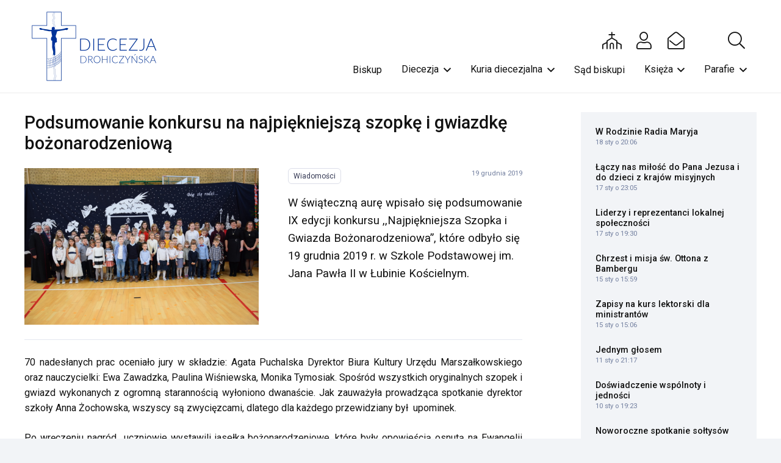

--- FILE ---
content_type: text/html; charset=UTF-8
request_url: https://drohiczynska.pl/aktualnosci/podsumowanie-konkursu-na-najpiekniejsza-szopke-i-gwiazdke-bozonarodzeniowa/
body_size: 28365
content:
<!DOCTYPE HTML>
<html dir="ltr" lang="pl-PL" prefix="og: https://ogp.me/ns#" xmlns:og="http://ogp.me/ns#" xmlns:fb="http://ogp.me/ns/fb#">
<head>
	<meta charset="UTF-8"><link rel="preconnect" href="https://fonts.gstatic.com/" crossorigin />
	<title>Podsumowanie konkursu na najpiękniejszą szopkę i gwiazdkę bożonarodzeniową - Diecezja Drohiczyńska</title>

		<!-- All in One SEO 4.9.2 - aioseo.com -->
	<meta name="description" content="W świąteczną aurę wpisało się podsumowanie IX edycji konkursu ,,Najpiękniejsza Szopka i Gwiazda Bożonarodzeniowa”, które odbyło się 19 grudnia 2019 r. w Szkole Podstawowej im. Jana Pawła II w Łubinie Kościelnym." />
	<meta name="robots" content="max-image-preview:large" />
	<meta name="author" content="Ksiądz kanonik mgr lic. Marcin Gołębiewski"/>
	<link rel="canonical" href="https://drohiczynska.pl/aktualnosci/podsumowanie-konkursu-na-najpiekniejsza-szopke-i-gwiazdke-bozonarodzeniowa/" />
	<meta name="generator" content="All in One SEO (AIOSEO) 4.9.2" />
		<meta property="og:locale" content="pl_PL" />
		<meta property="og:site_name" content="Diecezja Drohiczyńska - serwis informacyjny" />
		<meta property="og:type" content="article" />
		<meta property="og:title" content="Podsumowanie konkursu na najpiękniejszą szopkę i gwiazdkę bożonarodzeniową - Diecezja Drohiczyńska" />
		<meta property="og:description" content="W świąteczną aurę wpisało się podsumowanie IX edycji konkursu ,,Najpiękniejsza Szopka i Gwiazda Bożonarodzeniowa”, które odbyło się 19 grudnia 2019 r. w Szkole Podstawowej im. Jana Pawła II w Łubinie Kościelnym." />
		<meta property="og:url" content="https://drohiczynska.pl/aktualnosci/podsumowanie-konkursu-na-najpiekniejsza-szopke-i-gwiazdke-bozonarodzeniowa/" />
		<meta property="article:published_time" content="2019-12-19T15:34:29+00:00" />
		<meta property="article:modified_time" content="2019-12-20T10:57:12+00:00" />
		<meta name="twitter:card" content="summary_large_image" />
		<meta name="twitter:title" content="Podsumowanie konkursu na najpiękniejszą szopkę i gwiazdkę bożonarodzeniową - Diecezja Drohiczyńska" />
		<meta name="twitter:description" content="W świąteczną aurę wpisało się podsumowanie IX edycji konkursu ,,Najpiękniejsza Szopka i Gwiazda Bożonarodzeniowa”, które odbyło się 19 grudnia 2019 r. w Szkole Podstawowej im. Jana Pawła II w Łubinie Kościelnym." />
		<script type="application/ld+json" class="aioseo-schema">
			{"@context":"https:\/\/schema.org","@graph":[{"@type":"BlogPosting","@id":"https:\/\/drohiczynska.pl\/aktualnosci\/podsumowanie-konkursu-na-najpiekniejsza-szopke-i-gwiazdke-bozonarodzeniowa\/#blogposting","name":"Podsumowanie konkursu na najpi\u0119kniejsz\u0105 szopk\u0119 i gwiazdk\u0119 bo\u017conarodzeniow\u0105 - Diecezja Drohiczy\u0144ska","headline":"Podsumowanie konkursu na najpi\u0119kniejsz\u0105 szopk\u0119 i gwiazdk\u0119 bo\u017conarodzeniow\u0105","author":{"@id":"https:\/\/drohiczynska.pl\/aktualnosci\/author\/mgolebiewski\/#author"},"publisher":{"@id":"https:\/\/drohiczynska.pl\/#organization"},"image":{"@type":"ImageObject","url":"https:\/\/drohiczynska.pl\/wp-content\/uploads\/2019\/12\/DSC_0181.jpg","width":1024,"height":684,"caption":"Podsumowanie konkursu na najpi\u0119kniejsz\u0105 szopk\u0119 i gwiazd\u0119 bo\u017conarodzeniow\u0105_\u0141ubin Ko\u015bcielny_19.12.2019"},"datePublished":"2019-12-19T16:34:29+01:00","dateModified":"2019-12-20T11:57:12+01:00","inLanguage":"pl-PL","mainEntityOfPage":{"@id":"https:\/\/drohiczynska.pl\/aktualnosci\/podsumowanie-konkursu-na-najpiekniejsza-szopke-i-gwiazdke-bozonarodzeniowa\/#webpage"},"isPartOf":{"@id":"https:\/\/drohiczynska.pl\/aktualnosci\/podsumowanie-konkursu-na-najpiekniejsza-szopke-i-gwiazdke-bozonarodzeniowa\/#webpage"},"articleSection":"Wiadomo\u015bci"},{"@type":"BreadcrumbList","@id":"https:\/\/drohiczynska.pl\/aktualnosci\/podsumowanie-konkursu-na-najpiekniejsza-szopke-i-gwiazdke-bozonarodzeniowa\/#breadcrumblist","itemListElement":[{"@type":"ListItem","@id":"https:\/\/drohiczynska.pl#listItem","position":1,"name":"Home","item":"https:\/\/drohiczynska.pl","nextItem":{"@type":"ListItem","@id":"https:\/\/drohiczynska.pl\/aktualnosci\/#listItem","name":"Aktualno\u015bci"}},{"@type":"ListItem","@id":"https:\/\/drohiczynska.pl\/aktualnosci\/#listItem","position":2,"name":"Aktualno\u015bci","item":"https:\/\/drohiczynska.pl\/aktualnosci\/","nextItem":{"@type":"ListItem","@id":"https:\/\/drohiczynska.pl\/sekcja\/wiadomosci\/#listItem","name":"Wiadomo\u015bci"},"previousItem":{"@type":"ListItem","@id":"https:\/\/drohiczynska.pl#listItem","name":"Home"}},{"@type":"ListItem","@id":"https:\/\/drohiczynska.pl\/sekcja\/wiadomosci\/#listItem","position":3,"name":"Wiadomo\u015bci","item":"https:\/\/drohiczynska.pl\/sekcja\/wiadomosci\/","nextItem":{"@type":"ListItem","@id":"https:\/\/drohiczynska.pl\/aktualnosci\/podsumowanie-konkursu-na-najpiekniejsza-szopke-i-gwiazdke-bozonarodzeniowa\/#listItem","name":"Podsumowanie konkursu na najpi\u0119kniejsz\u0105 szopk\u0119 i gwiazdk\u0119 bo\u017conarodzeniow\u0105"},"previousItem":{"@type":"ListItem","@id":"https:\/\/drohiczynska.pl\/aktualnosci\/#listItem","name":"Aktualno\u015bci"}},{"@type":"ListItem","@id":"https:\/\/drohiczynska.pl\/aktualnosci\/podsumowanie-konkursu-na-najpiekniejsza-szopke-i-gwiazdke-bozonarodzeniowa\/#listItem","position":4,"name":"Podsumowanie konkursu na najpi\u0119kniejsz\u0105 szopk\u0119 i gwiazdk\u0119 bo\u017conarodzeniow\u0105","previousItem":{"@type":"ListItem","@id":"https:\/\/drohiczynska.pl\/sekcja\/wiadomosci\/#listItem","name":"Wiadomo\u015bci"}}]},{"@type":"Organization","@id":"https:\/\/drohiczynska.pl\/#organization","name":"Diecezja Drohiczy\u0144ska","description":"serwis informacyjny","url":"https:\/\/drohiczynska.pl\/"},{"@type":"Person","@id":"https:\/\/drohiczynska.pl\/aktualnosci\/author\/mgolebiewski\/#author","url":"https:\/\/drohiczynska.pl\/aktualnosci\/author\/mgolebiewski\/","name":"Ksi\u0105dz kanonik mgr lic. Marcin Go\u0142\u0119biewski"},{"@type":"WebPage","@id":"https:\/\/drohiczynska.pl\/aktualnosci\/podsumowanie-konkursu-na-najpiekniejsza-szopke-i-gwiazdke-bozonarodzeniowa\/#webpage","url":"https:\/\/drohiczynska.pl\/aktualnosci\/podsumowanie-konkursu-na-najpiekniejsza-szopke-i-gwiazdke-bozonarodzeniowa\/","name":"Podsumowanie konkursu na najpi\u0119kniejsz\u0105 szopk\u0119 i gwiazdk\u0119 bo\u017conarodzeniow\u0105 - Diecezja Drohiczy\u0144ska","description":"W \u015bwi\u0105teczn\u0105 aur\u0119 wpisa\u0142o si\u0119 podsumowanie IX edycji konkursu ,,Najpi\u0119kniejsza Szopka i Gwiazda Bo\u017conarodzeniowa\u201d, kt\u00f3re odby\u0142o si\u0119 19 grudnia 2019 r. w Szkole Podstawowej im. Jana Paw\u0142a II w \u0141ubinie Ko\u015bcielnym.","inLanguage":"pl-PL","isPartOf":{"@id":"https:\/\/drohiczynska.pl\/#website"},"breadcrumb":{"@id":"https:\/\/drohiczynska.pl\/aktualnosci\/podsumowanie-konkursu-na-najpiekniejsza-szopke-i-gwiazdke-bozonarodzeniowa\/#breadcrumblist"},"author":{"@id":"https:\/\/drohiczynska.pl\/aktualnosci\/author\/mgolebiewski\/#author"},"creator":{"@id":"https:\/\/drohiczynska.pl\/aktualnosci\/author\/mgolebiewski\/#author"},"image":{"@type":"ImageObject","url":"https:\/\/drohiczynska.pl\/wp-content\/uploads\/2019\/12\/DSC_0181.jpg","@id":"https:\/\/drohiczynska.pl\/aktualnosci\/podsumowanie-konkursu-na-najpiekniejsza-szopke-i-gwiazdke-bozonarodzeniowa\/#mainImage","width":1024,"height":684,"caption":"Podsumowanie konkursu na najpi\u0119kniejsz\u0105 szopk\u0119 i gwiazd\u0119 bo\u017conarodzeniow\u0105_\u0141ubin Ko\u015bcielny_19.12.2019"},"primaryImageOfPage":{"@id":"https:\/\/drohiczynska.pl\/aktualnosci\/podsumowanie-konkursu-na-najpiekniejsza-szopke-i-gwiazdke-bozonarodzeniowa\/#mainImage"},"datePublished":"2019-12-19T16:34:29+01:00","dateModified":"2019-12-20T11:57:12+01:00"},{"@type":"WebSite","@id":"https:\/\/drohiczynska.pl\/#website","url":"https:\/\/drohiczynska.pl\/","name":"Diecezja Drohiczy\u0144ska","description":"serwis informacyjny","inLanguage":"pl-PL","publisher":{"@id":"https:\/\/drohiczynska.pl\/#organization"}}]}
		</script>
		<!-- All in One SEO -->

<link rel='dns-prefetch' href='//fonts.googleapis.com' />
<link rel="alternate" type="application/rss+xml" title="Diecezja Drohiczyńska &raquo; Kanał z wpisami" href="https://drohiczynska.pl/feed/" />
<link rel="alternate" type="application/rss+xml" title="Diecezja Drohiczyńska &raquo; Kanał z komentarzami" href="https://drohiczynska.pl/comments/feed/" />
<link rel="alternate" title="oEmbed (JSON)" type="application/json+oembed" href="https://drohiczynska.pl/wp-json/oembed/1.0/embed?url=https%3A%2F%2Fdrohiczynska.pl%2Faktualnosci%2Fpodsumowanie-konkursu-na-najpiekniejsza-szopke-i-gwiazdke-bozonarodzeniowa%2F" />
<link rel="alternate" title="oEmbed (XML)" type="text/xml+oembed" href="https://drohiczynska.pl/wp-json/oembed/1.0/embed?url=https%3A%2F%2Fdrohiczynska.pl%2Faktualnosci%2Fpodsumowanie-konkursu-na-najpiekniejsza-szopke-i-gwiazdke-bozonarodzeniowa%2F&#038;format=xml" />
<link rel="canonical" href="https://drohiczynska.pl/aktualnosci/podsumowanie-konkursu-na-najpiekniejsza-szopke-i-gwiazdke-bozonarodzeniowa" />
<meta name="viewport" content="width=device-width, initial-scale=1">
<meta name="SKYPE_TOOLBAR" content="SKYPE_TOOLBAR_PARSER_COMPATIBLE">
<meta name="theme-color" content="#f2f4f7">
<meta property="og:title" content="Podsumowanie konkursu na najpiękniejszą szopkę i gwiazdkę bożonarodzeniową - Diecezja Drohiczyńska">
<meta name="description" property="og:description" content="W świąteczną aurę wpisało się podsumowanie IX edycji konkursu ,,Najpiękniejsza Szopka i Gwiazda Bożonarodzeniowa”, które odbyło się 19 grudnia 2019 r. w Szkole Podstawowej im. Jana Pawła II w Łubinie Kościelnym.">
<meta property="og:url" content="https://drohiczynska.pl/aktualnosci/podsumowanie-konkursu-na-najpiekniejsza-szopke-i-gwiazdke-bozonarodzeniowa">
<meta property="og:locale" content="pl_PL">
<meta property="og:site_name" content="Diecezja Drohiczyńska">
<meta property="og:type" content="article">
<meta property="og:image" content="https://drohiczynska.pl/wp-content/uploads/2019/12/DSC_0181.jpg" itemprop="image">
<style id='wp-img-auto-sizes-contain-inline-css'>img:is([sizes=auto i],[sizes^="auto," i]){contain-intrinsic-size:3000px 1500px}</style>
<script>WebFontConfig={google:{families:["Roboto:400,700,500&display=swap"]}};if ( typeof WebFont === "object" && typeof WebFont.load === "function" ) { WebFont.load( WebFontConfig ); }</script><script data-optimized="1" src="https://drohiczynska.pl/wp-content/plugins/litespeed-cache/assets/js/webfontloader.min.js"></script>
<style id='wp-emoji-styles-inline-css'>img.wp-smiley,img.emoji{display:inline!important;border:none!important;box-shadow:none!important;height:1em!important;width:1em!important;margin:0 0.07em!important;vertical-align:-0.1em!important;background:none!important;padding:0!important}</style>

<link data-optimized="1" rel='stylesheet' id='us-style-css' href='https://drohiczynska.pl/wp-content/litespeed/css/9d485abeafd44e92c4113511357dc231.css?ver=a0c1a' media='all' />
<link data-optimized="1" rel='stylesheet' id='theme-style-css' href='https://drohiczynska.pl/wp-content/litespeed/css/75325ba6eaab9239085cd3e1067dc980.css?ver=a16dd' media='all' />
<script></script><link rel="https://api.w.org/" href="https://drohiczynska.pl/wp-json/" /><link rel="alternate" title="JSON" type="application/json" href="https://drohiczynska.pl/wp-json/wp/v2/posts/70344" /><link rel="EditURI" type="application/rsd+xml" title="RSD" href="https://drohiczynska.pl/xmlrpc.php?rsd" />
<link rel='shortlink' href='https://drohiczynska.pl/?p=70344' />
		<script id="us_add_no_touch">
			if ( ! /Android|webOS|iPhone|iPad|iPod|BlackBerry|IEMobile|Opera Mini/i.test( navigator.userAgent ) ) {
				document.documentElement.classList.add( "no-touch" );
			}
		</script>
				<script id="us_color_scheme_switch_class">
			if ( document.cookie.includes( "us_color_scheme_switch_is_on=true" ) ) {
				document.documentElement.classList.add( "us-color-scheme-on" );
			}
		</script>
		<meta name="generator" content="Powered by WPBakery Page Builder - drag and drop page builder for WordPress."/>
		<style id="wp-custom-css">.page-id-36046 .w-hwrapper{display:none}</style>
		<noscript><style> .wpb_animate_when_almost_visible { opacity: 1; }</style></noscript>
<!-- START - Open Graph and Twitter Card Tags 3.3.7 -->
 <!-- Facebook Open Graph -->
  <meta property="og:site_name" content="Diecezja Drohiczyńska"/>
  <meta property="og:title" content="Podsumowanie konkursu na najpiękniejszą szopkę i gwiazdkę bożonarodzeniową"/>
  <meta property="og:url" content="https://drohiczynska.pl/aktualnosci/podsumowanie-konkursu-na-najpiekniejsza-szopke-i-gwiazdke-bozonarodzeniowa/"/>
  <meta property="og:type" content="article"/>
  <meta property="og:description" content="W świąteczną aurę wpisało się podsumowanie IX edycji konkursu ,,Najpiękniejsza Szopka i Gwiazda Bożonarodzeniowa”, które odbyło się 19 grudnia 2019 r. w Szkole Podstawowej im. Jana Pawła II w Łubinie Kościelnym."/>
  <meta property="og:image" content="https://drohiczynska.pl/wp-content/uploads/2019/12/DSC_0181.jpg"/>
  <meta property="og:image:url" content="https://drohiczynska.pl/wp-content/uploads/2019/12/DSC_0181.jpg"/>
  <meta property="og:image:secure_url" content="https://drohiczynska.pl/wp-content/uploads/2019/12/DSC_0181.jpg"/>
 <!-- Google+ / Schema.org -->
  <meta itemprop="name" content="Podsumowanie konkursu na najpiękniejszą szopkę i gwiazdkę bożonarodzeniową"/>
  <meta itemprop="headline" content="Podsumowanie konkursu na najpiękniejszą szopkę i gwiazdkę bożonarodzeniową"/>
  <meta itemprop="description" content="W świąteczną aurę wpisało się podsumowanie IX edycji konkursu ,,Najpiękniejsza Szopka i Gwiazda Bożonarodzeniowa”, które odbyło się 19 grudnia 2019 r. w Szkole Podstawowej im. Jana Pawła II w Łubinie Kościelnym."/>
  <meta itemprop="image" content="https://drohiczynska.pl/wp-content/uploads/2019/12/DSC_0181.jpg"/>
  <meta itemprop="datePublished" content="2019-12-19"/>
  <meta itemprop="dateModified" content="2019-12-20T11:57:12+01:00" />
  <meta itemprop="author" content="Ksiądz kanonik mgr lic. Marcin Gołębiewski"/>
 <!-- Twitter Cards -->
  <meta name="twitter:title" content="Podsumowanie konkursu na najpiękniejszą szopkę i gwiazdkę bożonarodzeniową"/>
  <meta name="twitter:url" content="https://drohiczynska.pl/aktualnosci/podsumowanie-konkursu-na-najpiekniejsza-szopke-i-gwiazdke-bozonarodzeniowa/"/>
  <meta name="twitter:description" content="W świąteczną aurę wpisało się podsumowanie IX edycji konkursu ,,Najpiękniejsza Szopka i Gwiazda Bożonarodzeniowa”, które odbyło się 19 grudnia 2019 r. w Szkole Podstawowej im. Jana Pawła II w Łubinie Kościelnym."/>
  <meta name="twitter:image" content="https://drohiczynska.pl/wp-content/uploads/2019/12/DSC_0181.jpg"/>
  <meta name="twitter:card" content="summary_large_image"/>
 <!-- SEO -->
 <!-- Misc. tags -->
 <!-- is_singular -->
<!-- END - Open Graph and Twitter Card Tags 3.3.7 -->
	
		<style id="us-icon-fonts">@font-face{font-display:block;font-style:normal;font-family:"fontawesome";font-weight:900;src:url(https://drohiczynska.pl/wp-content/themes/Impreza/fonts/fa-solid-900.woff2?ver=8.36.1) format("woff2")}.fas{font-family:"fontawesome";font-weight:900}@font-face{font-display:block;font-style:normal;font-family:"fontawesome";font-weight:400;src:url(https://drohiczynska.pl/wp-content/themes/Impreza/fonts/fa-regular-400.woff2?ver=8.36.1) format("woff2")}.far{font-family:"fontawesome";font-weight:400}@font-face{font-display:block;font-style:normal;font-family:"fontawesome";font-weight:300;src:url(https://drohiczynska.pl/wp-content/themes/Impreza/fonts/fa-light-300.woff2?ver=8.36.1) format("woff2")}.fal{font-family:"fontawesome";font-weight:300}@font-face{font-display:block;font-style:normal;font-family:"Font Awesome 5 Duotone";font-weight:900;src:url(https://drohiczynska.pl/wp-content/themes/Impreza/fonts/fa-duotone-900.woff2?ver=8.36.1) format("woff2")}.fad{font-family:"Font Awesome 5 Duotone";font-weight:900}.fad{position:relative}.fad:before{position:absolute}.fad:after{opacity:.4}@font-face{font-display:block;font-style:normal;font-family:"Font Awesome 5 Brands";font-weight:400;src:url(https://drohiczynska.pl/wp-content/themes/Impreza/fonts/fa-brands-400.woff2?ver=8.36.1) format("woff2")}.fab{font-family:"Font Awesome 5 Brands";font-weight:400}@font-face{font-display:block;font-style:normal;font-family:"Material Icons";font-weight:400;src:url(https://drohiczynska.pl/wp-content/themes/Impreza/fonts/material-icons.woff2?ver=8.36.1) format("woff2")}.material-icons{font-family:"Material Icons";font-weight:400}</style>
				<style id="us-theme-options-css">:root{--color-header-middle-bg:#fff;--color-header-middle-bg-grad:#fff;--color-header-middle-text:#111;--color-header-middle-text-hover:#003598;--color-header-transparent-bg:transparent;--color-header-transparent-bg-grad:transparent;--color-header-transparent-text:#fff;--color-header-transparent-text-hover:#fff;--color-chrome-toolbar:#f2f4f7;--color-header-top-bg:#f2f4f7;--color-header-top-bg-grad:#f2f4f7;--color-header-top-text:#727f9f;--color-header-top-text-hover:#646cfd;--color-header-top-transparent-bg:rgba(0,0,0,0.2);--color-header-top-transparent-bg-grad:rgba(0,0,0,0.2);--color-header-top-transparent-text:rgba(255,255,255,0.66);--color-header-top-transparent-text-hover:#fff;--color-content-bg:#fff;--color-content-bg-grad:#fff;--color-content-bg-alt:#f2f4f7;--color-content-bg-alt-grad:#f2f4f7;--color-content-border:#e3e7f0;--color-content-heading:#111;--color-content-heading-grad:#111;--color-content-text:#111;--color-content-link:#003598;--color-content-link-hover:#003598;--color-content-primary:#003598;--color-content-primary-grad:#003598;--color-content-secondary:#35415b;--color-content-secondary-grad:#35415b;--color-content-faded:#727f9f;--color-content-overlay:rgba(15,19,31,0.80);--color-content-overlay-grad:rgba(15,19,31,0.80);--color-alt-content-bg:#f2f4f7;--color-alt-content-bg-grad:#f2f4f7;--color-alt-content-bg-alt:#fff;--color-alt-content-bg-alt-grad:#fff;--color-alt-content-border:#e3e7f0;--color-alt-content-heading:#0f131f;--color-alt-content-heading-grad:#0f131f;--color-alt-content-text:#35415b;--color-alt-content-link:#646cfd;--color-alt-content-link-hover:#35415b;--color-alt-content-primary:#646cfd;--color-alt-content-primary-grad:#646cfd;--color-alt-content-secondary:#35415b;--color-alt-content-secondary-grad:#35415b;--color-alt-content-faded:#727f9f;--color-alt-content-overlay:rgba(100,108,253,0.85);--color-alt-content-overlay-grad:rgba(100,108,253,0.85);--color-footer-bg:#0f131f;--color-footer-bg-grad:#0f131f;--color-footer-bg-alt:#1c2130;--color-footer-bg-alt-grad:#1c2130;--color-footer-border:#2b3242;--color-footer-heading:#fff;--color-footer-heading-grad:#fff;--color-footer-text:#8d9096;--color-footer-link:#646cfd;--color-footer-link-hover:#fff;--color-subfooter-bg:#35415b;--color-subfooter-bg-grad:#35415b;--color-subfooter-bg-alt:#2b3242;--color-subfooter-bg-alt-grad:#2b3242;--color-subfooter-border:#727f9f;--color-subfooter-heading:#e3e7f0;--color-subfooter-heading-grad:#e3e7f0;--color-subfooter-text:#9ba5bf;--color-subfooter-link:#e3e7f0;--color-subfooter-link-hover:#fff;--color-content-primary-faded:rgba(0,53,152,0.15);--box-shadow:0 5px 15px rgba(0,0,0,.15);--box-shadow-up:0 -5px 15px rgba(0,0,0,.15);--site-canvas-width:1300px;--site-content-width:1400px;--text-block-margin-bottom:0rem;--focus-outline-width:2px}:root{--font-family:Roboto,sans-serif;--font-size:16px;--line-height:1.6;--font-weight:400;--bold-font-weight:700;--text-transform:none;--font-style:normal;--letter-spacing:0em;--h1-font-family:Roboto,sans-serif;--h1-font-size:2.027rem;--h1-line-height:1.2;--h1-font-weight:500;--h1-bold-font-weight:700;--h1-text-transform:none;--h1-font-style:normal;--h1-letter-spacing:0em;--h1-margin-bottom:1.5rem;--h2-font-family:var(--h1-font-family);--h2-font-size:1.802rem;--h2-line-height:1.2;--h2-font-weight:var(--h1-font-weight);--h2-bold-font-weight:var(--h1-bold-font-weight);--h2-text-transform:var(--h1-text-transform);--h2-font-style:var(--h1-font-style);--h2-letter-spacing:0em;--h2-margin-bottom:1.5rem;--h3-font-family:var(--h1-font-family);--h3-font-size:1.602rem;--h3-line-height:1.2;--h3-font-weight:var(--h1-font-weight);--h3-bold-font-weight:var(--h1-bold-font-weight);--h3-text-transform:var(--h1-text-transform);--h3-font-style:var(--h1-font-style);--h3-letter-spacing:0em;--h3-margin-bottom:1.5rem;--h4-font-family:var(--h1-font-family);--h4-font-size:1.424rem;--h4-line-height:1.2;--h4-font-weight:var(--h1-font-weight);--h4-bold-font-weight:var(--h1-bold-font-weight);--h4-text-transform:var(--h1-text-transform);--h4-font-style:var(--h1-font-style);--h4-letter-spacing:0em;--h4-margin-bottom:1.5rem;--h5-font-family:var(--h1-font-family);--h5-font-size:1.266rem;--h5-line-height:1.2;--h5-font-weight:var(--h1-font-weight);--h5-bold-font-weight:var(--h1-bold-font-weight);--h5-text-transform:var(--h1-text-transform);--h5-font-style:var(--h1-font-style);--h5-letter-spacing:0em;--h5-margin-bottom:1.5rem;--h6-font-family:var(--h1-font-family);--h6-font-size:1.125rem;--h6-line-height:1.2;--h6-font-weight:var(--h1-font-weight);--h6-bold-font-weight:var(--h1-bold-font-weight);--h6-text-transform:var(--h1-text-transform);--h6-font-style:var(--h1-font-style);--h6-letter-spacing:0em;--h6-margin-bottom:1.5rem}@media (min-width:1025px) and (max-width:1200px){:root{--h2-font-size:2.488rem}}@media (min-width:601px) and (max-width:1024px){:root{--h2-font-size:2.488rem}}@media (max-width:600px){:root{--h2-font-size:2.488rem}}h1{font-family:var(--h1-font-family,inherit);font-weight:var(--h1-font-weight,inherit);font-size:var(--h1-font-size,inherit);font-style:var(--h1-font-style,inherit);line-height:var(--h1-line-height,1.4);letter-spacing:var(--h1-letter-spacing,inherit);text-transform:var(--h1-text-transform,inherit);margin-bottom:var(--h1-margin-bottom,1.5rem)}h1>strong{font-weight:var(--h1-bold-font-weight,bold)}h2{font-family:var(--h2-font-family,inherit);font-weight:var(--h2-font-weight,inherit);font-size:var(--h2-font-size,inherit);font-style:var(--h2-font-style,inherit);line-height:var(--h2-line-height,1.4);letter-spacing:var(--h2-letter-spacing,inherit);text-transform:var(--h2-text-transform,inherit);margin-bottom:var(--h2-margin-bottom,1.5rem)}h2>strong{font-weight:var(--h2-bold-font-weight,bold)}h3{font-family:var(--h3-font-family,inherit);font-weight:var(--h3-font-weight,inherit);font-size:var(--h3-font-size,inherit);font-style:var(--h3-font-style,inherit);line-height:var(--h3-line-height,1.4);letter-spacing:var(--h3-letter-spacing,inherit);text-transform:var(--h3-text-transform,inherit);margin-bottom:var(--h3-margin-bottom,1.5rem)}h3>strong{font-weight:var(--h3-bold-font-weight,bold)}h4{font-family:var(--h4-font-family,inherit);font-weight:var(--h4-font-weight,inherit);font-size:var(--h4-font-size,inherit);font-style:var(--h4-font-style,inherit);line-height:var(--h4-line-height,1.4);letter-spacing:var(--h4-letter-spacing,inherit);text-transform:var(--h4-text-transform,inherit);margin-bottom:var(--h4-margin-bottom,1.5rem)}h4>strong{font-weight:var(--h4-bold-font-weight,bold)}h5{font-family:var(--h5-font-family,inherit);font-weight:var(--h5-font-weight,inherit);font-size:var(--h5-font-size,inherit);font-style:var(--h5-font-style,inherit);line-height:var(--h5-line-height,1.4);letter-spacing:var(--h5-letter-spacing,inherit);text-transform:var(--h5-text-transform,inherit);margin-bottom:var(--h5-margin-bottom,1.5rem)}h5>strong{font-weight:var(--h5-bold-font-weight,bold)}h6{font-family:var(--h6-font-family,inherit);font-weight:var(--h6-font-weight,inherit);font-size:var(--h6-font-size,inherit);font-style:var(--h6-font-style,inherit);line-height:var(--h6-line-height,1.4);letter-spacing:var(--h6-letter-spacing,inherit);text-transform:var(--h6-text-transform,inherit);margin-bottom:var(--h6-margin-bottom,1.5rem)}h6>strong{font-weight:var(--h6-bold-font-weight,bold)}body{background:var(--color-content-bg-alt)}@media (max-width:1480px){.l-main .aligncenter{max-width:calc(100vw - 5rem)}}@media (min-width:1201px){body.usb_preview .hide_on_default{opacity:0.25!important}.vc_hidden-lg,body:not(.usb_preview) .hide_on_default{display:none!important}.default_align_left{text-align:left;justify-content:flex-start}.default_align_right{text-align:right;justify-content:flex-end}.default_align_center{text-align:center;justify-content:center}.w-hwrapper.default_align_center>*{margin-left:calc(var(--hwrapper-gap,1.2rem) / 2);margin-right:calc(var(--hwrapper-gap,1.2rem) / 2)}.default_align_justify{justify-content:space-between}.w-hwrapper>.default_align_justify,.default_align_justify>.w-btn{width:100%}*:not(.w-hwrapper)>.w-btn-wrapper:not([class*="default_align_none"]):not(.align_none){display:block;margin-inline-end:0}}@media (min-width:1025px) and (max-width:1200px){body.usb_preview .hide_on_laptops{opacity:0.25!important}.vc_hidden-md,body:not(.usb_preview) .hide_on_laptops{display:none!important}.laptops_align_left{text-align:left;justify-content:flex-start}.laptops_align_right{text-align:right;justify-content:flex-end}.laptops_align_center{text-align:center;justify-content:center}.w-hwrapper.laptops_align_center>*{margin-left:calc(var(--hwrapper-gap,1.2rem) / 2);margin-right:calc(var(--hwrapper-gap,1.2rem) / 2)}.laptops_align_justify{justify-content:space-between}.w-hwrapper>.laptops_align_justify,.laptops_align_justify>.w-btn{width:100%}*:not(.w-hwrapper)>.w-btn-wrapper:not([class*="laptops_align_none"]):not(.align_none){display:block;margin-inline-end:0}.g-cols.via_grid[style*="--laptops-columns-gap"]{gap:var(--laptops-columns-gap,3rem)}}@media (min-width:601px) and (max-width:1024px){body.usb_preview .hide_on_tablets{opacity:0.25!important}.vc_hidden-sm,body:not(.usb_preview) .hide_on_tablets{display:none!important}.tablets_align_left{text-align:left;justify-content:flex-start}.tablets_align_right{text-align:right;justify-content:flex-end}.tablets_align_center{text-align:center;justify-content:center}.w-hwrapper.tablets_align_center>*{margin-left:calc(var(--hwrapper-gap,1.2rem) / 2);margin-right:calc(var(--hwrapper-gap,1.2rem) / 2)}.tablets_align_justify{justify-content:space-between}.w-hwrapper>.tablets_align_justify,.tablets_align_justify>.w-btn{width:100%}*:not(.w-hwrapper)>.w-btn-wrapper:not([class*="tablets_align_none"]):not(.align_none){display:block;margin-inline-end:0}.g-cols.via_grid[style*="--tablets-columns-gap"]{gap:var(--tablets-columns-gap,3rem)}}@media (max-width:600px){body.usb_preview .hide_on_mobiles{opacity:0.25!important}.vc_hidden-xs,body:not(.usb_preview) .hide_on_mobiles{display:none!important}.mobiles_align_left{text-align:left;justify-content:flex-start}.mobiles_align_right{text-align:right;justify-content:flex-end}.mobiles_align_center{text-align:center;justify-content:center}.w-hwrapper.mobiles_align_center>*{margin-left:calc(var(--hwrapper-gap,1.2rem) / 2);margin-right:calc(var(--hwrapper-gap,1.2rem) / 2)}.mobiles_align_justify{justify-content:space-between}.w-hwrapper>.mobiles_align_justify,.mobiles_align_justify>.w-btn{width:100%}.w-hwrapper.stack_on_mobiles{display:block}.w-hwrapper.stack_on_mobiles>:not(script){display:block;margin:0 0 var(--hwrapper-gap,1.2rem)}.w-hwrapper.stack_on_mobiles>:last-child{margin-bottom:0}*:not(.w-hwrapper)>.w-btn-wrapper:not([class*="mobiles_align_none"]):not(.align_none){display:block;margin-inline-end:0}.g-cols.via_grid[style*="--mobiles-columns-gap"]{gap:var(--mobiles-columns-gap,1.5rem)}}@media (max-width:1200px){.g-cols.laptops-cols_1{grid-template-columns:100%}.g-cols.laptops-cols_1.reversed>div:last-of-type{order:-1}.g-cols.laptops-cols_2{grid-template-columns:repeat(2,1fr)}.g-cols.laptops-cols_3{grid-template-columns:repeat(3,1fr)}.g-cols.laptops-cols_4{grid-template-columns:repeat(4,1fr)}.g-cols.laptops-cols_5{grid-template-columns:repeat(5,1fr)}.g-cols.laptops-cols_6{grid-template-columns:repeat(6,1fr)}.g-cols.laptops-cols_1-2{grid-template-columns:1fr 2fr}.g-cols.laptops-cols_2-1{grid-template-columns:2fr 1fr}.g-cols.laptops-cols_2-3{grid-template-columns:2fr 3fr}.g-cols.laptops-cols_3-2{grid-template-columns:3fr 2fr}.g-cols.laptops-cols_1-3{grid-template-columns:1fr 3fr}.g-cols.laptops-cols_3-1{grid-template-columns:3fr 1fr}.g-cols.laptops-cols_1-4{grid-template-columns:1fr 4fr}.g-cols.laptops-cols_4-1{grid-template-columns:4fr 1fr}.g-cols.laptops-cols_1-5{grid-template-columns:1fr 5fr}.g-cols.laptops-cols_5-1{grid-template-columns:5fr 1fr}.g-cols.laptops-cols_1-2-1{grid-template-columns:1fr 2fr 1fr}.g-cols.laptops-cols_1-3-1{grid-template-columns:1fr 3fr 1fr}.g-cols.laptops-cols_1-4-1{grid-template-columns:1fr 4fr 1fr}}@media (max-width:1024px){.g-cols.tablets-cols_1{grid-template-columns:100%}.g-cols.tablets-cols_1.reversed>div:last-of-type{order:-1}.g-cols.tablets-cols_2{grid-template-columns:repeat(2,1fr)}.g-cols.tablets-cols_3{grid-template-columns:repeat(3,1fr)}.g-cols.tablets-cols_4{grid-template-columns:repeat(4,1fr)}.g-cols.tablets-cols_5{grid-template-columns:repeat(5,1fr)}.g-cols.tablets-cols_6{grid-template-columns:repeat(6,1fr)}.g-cols.tablets-cols_1-2{grid-template-columns:1fr 2fr}.g-cols.tablets-cols_2-1{grid-template-columns:2fr 1fr}.g-cols.tablets-cols_2-3{grid-template-columns:2fr 3fr}.g-cols.tablets-cols_3-2{grid-template-columns:3fr 2fr}.g-cols.tablets-cols_1-3{grid-template-columns:1fr 3fr}.g-cols.tablets-cols_3-1{grid-template-columns:3fr 1fr}.g-cols.tablets-cols_1-4{grid-template-columns:1fr 4fr}.g-cols.tablets-cols_4-1{grid-template-columns:4fr 1fr}.g-cols.tablets-cols_1-5{grid-template-columns:1fr 5fr}.g-cols.tablets-cols_5-1{grid-template-columns:5fr 1fr}.g-cols.tablets-cols_1-2-1{grid-template-columns:1fr 2fr 1fr}.g-cols.tablets-cols_1-3-1{grid-template-columns:1fr 3fr 1fr}.g-cols.tablets-cols_1-4-1{grid-template-columns:1fr 4fr 1fr}}@media (max-width:600px){.g-cols.mobiles-cols_1{grid-template-columns:100%}.g-cols.mobiles-cols_1.reversed>div:last-of-type{order:-1}.g-cols.mobiles-cols_2{grid-template-columns:repeat(2,1fr)}.g-cols.mobiles-cols_3{grid-template-columns:repeat(3,1fr)}.g-cols.mobiles-cols_4{grid-template-columns:repeat(4,1fr)}.g-cols.mobiles-cols_5{grid-template-columns:repeat(5,1fr)}.g-cols.mobiles-cols_6{grid-template-columns:repeat(6,1fr)}.g-cols.mobiles-cols_1-2{grid-template-columns:1fr 2fr}.g-cols.mobiles-cols_2-1{grid-template-columns:2fr 1fr}.g-cols.mobiles-cols_2-3{grid-template-columns:2fr 3fr}.g-cols.mobiles-cols_3-2{grid-template-columns:3fr 2fr}.g-cols.mobiles-cols_1-3{grid-template-columns:1fr 3fr}.g-cols.mobiles-cols_3-1{grid-template-columns:3fr 1fr}.g-cols.mobiles-cols_1-4{grid-template-columns:1fr 4fr}.g-cols.mobiles-cols_4-1{grid-template-columns:4fr 1fr}.g-cols.mobiles-cols_1-5{grid-template-columns:1fr 5fr}.g-cols.mobiles-cols_5-1{grid-template-columns:5fr 1fr}.g-cols.mobiles-cols_1-2-1{grid-template-columns:1fr 2fr 1fr}.g-cols.mobiles-cols_1-3-1{grid-template-columns:1fr 3fr 1fr}.g-cols.mobiles-cols_1-4-1{grid-template-columns:1fr 4fr 1fr}.g-cols:not([style*="--columns-gap"]){gap:1.5rem}}@media (max-width:599px){.l-canvas{overflow:hidden}.g-cols.stacking_default.reversed>div:last-of-type{order:-1}.g-cols.stacking_default.via_flex>div:not([class*="vc_col-xs"]){width:100%;margin:0 0 1.5rem}.g-cols.stacking_default.via_grid.mobiles-cols_1{grid-template-columns:100%}.g-cols.stacking_default.via_flex.type_boxes>div,.g-cols.stacking_default.via_flex.reversed>div:first-child,.g-cols.stacking_default.via_flex:not(.reversed)>div:last-child,.g-cols.stacking_default.via_flex>div.has_bg_color{margin-bottom:0}.g-cols.stacking_default.via_flex.type_default>.wpb_column.stretched{margin-left:-1rem;margin-right:-1rem}.g-cols.stacking_default.via_grid.mobiles-cols_1>.wpb_column.stretched,.g-cols.stacking_default.via_flex.type_boxes>.wpb_column.stretched{margin-left:-2.5rem;margin-right:-2.5rem;width:auto}.vc_column-inner.type_sticky>.wpb_wrapper,.vc_column_container.type_sticky>.vc_column-inner{top:0!important}}@media (min-width:600px){body:not(.rtl) .l-section.for_sidebar.at_left>div>.l-sidebar,.rtl .l-section.for_sidebar.at_right>div>.l-sidebar{order:-1}.vc_column_container.type_sticky>.vc_column-inner,.vc_column-inner.type_sticky>.wpb_wrapper{position:-webkit-sticky;position:sticky}.l-section.type_sticky{position:-webkit-sticky;position:sticky;top:0;z-index:11;transition:top 0.3s cubic-bezier(.78,.13,.15,.86) 0.1s}.header_hor .l-header.post_fixed.sticky_auto_hide{z-index:12}.admin-bar .l-section.type_sticky{top:32px}.l-section.type_sticky>.l-section-h{transition:padding-top 0.3s}.header_hor .l-header.pos_fixed:not(.down)~.l-main .l-section.type_sticky:not(:first-of-type){top:var(--header-sticky-height)}.admin-bar.header_hor .l-header.pos_fixed:not(.down)~.l-main .l-section.type_sticky:not(:first-of-type){top:calc(var(--header-sticky-height) + 32px)}.header_hor .l-header.pos_fixed.sticky:not(.down)~.l-main .l-section.type_sticky:first-of-type>.l-section-h{padding-top:var(--header-sticky-height)}.header_hor.headerinpos_bottom .l-header.pos_fixed.sticky:not(.down)~.l-main .l-section.type_sticky:first-of-type>.l-section-h{padding-bottom:var(--header-sticky-height)!important}}@media screen and (min-width:1480px){.g-cols.via_flex.type_default>.wpb_column.stretched:first-of-type{margin-inline-start:min(calc( var(--site-content-width) / 2 + 0px / 2 + 1.5rem - 50vw),-1rem)}.g-cols.via_flex.type_default>.wpb_column.stretched:last-of-type{margin-inline-end:min(calc( var(--site-content-width) / 2 + 0px / 2 + 1.5rem - 50vw),-1rem)}.l-main .alignfull,.w-separator.width_screen,.g-cols.via_grid>.wpb_column.stretched:first-of-type,.g-cols.via_flex.type_boxes>.wpb_column.stretched:first-of-type{margin-inline-start:min(calc( var(--site-content-width) / 2 + 0px / 2 - 50vw ),-2.5rem)}.l-main .alignfull,.w-separator.width_screen,.g-cols.via_grid>.wpb_column.stretched:last-of-type,.g-cols.via_flex.type_boxes>.wpb_column.stretched:last-of-type{margin-inline-end:min(calc( var(--site-content-width) / 2 + 0px / 2 - 50vw ),-2.5rem)}}@media (max-width:600px){.w-form-row.for_submit[style*=btn-size-mobiles] .w-btn{font-size:var(--btn-size-mobiles)!important}}:focus-visible,input[type=checkbox]:focus-visible+i,input[type=checkbox]:focus-visible~.w-color-switch-box,.w-nav-arrow:focus-visible::before,.woocommerce-mini-cart-item:has(:focus-visible){outline-width:var(--focus-outline-width,2px);outline-style:solid;outline-offset:2px;outline-color:var(--color-content-primary)}.w-toplink,.w-header-show{background:rgb(0 0 0 / .3)}.no-touch .w-toplink.active:hover,.no-touch .w-header-show:hover{background:var(--color-content-primary-grad)}button[type=submit]:not(.w-btn),input[type=submit]:not(.w-btn),.us-nav-style_1>*,.navstyle_1>.owl-nav button,.us-btn-style_1{font-size:16px;line-height:1.2!important;font-weight:700;font-style:normal;text-transform:none;letter-spacing:0em;border-radius:.3em;padding:1em 2em;background:var(--color-content-primary);border-color:#fff0;color:#fff!important}button[type=submit]:not(.w-btn):before,input[type=submit]:not(.w-btn),.us-nav-style_1>*:before,.navstyle_1>.owl-nav button:before,.us-btn-style_1:before{border-width:0}.no-touch button[type=submit]:not(.w-btn):hover,.no-touch input[type=submit]:not(.w-btn):hover,.us-nav-style_1>span.current,.no-touch .us-nav-style_1>a:hover,.no-touch .navstyle_1>.owl-nav button:hover,.no-touch .us-btn-style_1:hover{background:var(--color-content-secondary);border-color:#fff0;color:#fff!important}.us-nav-style_1>*{min-width:calc(1.2em + 2 * 1.0em)}.us-nav-style_4>*,.navstyle_4>.owl-nav button,.us-btn-style_4{font-size:15px;line-height:1.2!important;font-weight:400;font-style:normal;text-transform:none;letter-spacing:0em;border-radius:.3em;padding:.7em 2em;background:#fff0;border-color:rgb(0 53 152 / .31);color:var(--color-content-heading)!important}.us-nav-style_4>*:before,.navstyle_4>.owl-nav button:before,.us-btn-style_4:before{border-width:1px}.us-nav-style_4>span.current,.no-touch .us-nav-style_4>a:hover,.no-touch .navstyle_4>.owl-nav button:hover,.no-touch .us-btn-style_4:hover{background:var(--color-content-link);border-color:#fff0;color:#fff!important}.us-nav-style_4>*{min-width:calc(1.2em + 2 * 0.7em)}.us-nav-style_2>*,.navstyle_2>.owl-nav button,.us-btn-style_2{font-size:16px;line-height:1.2!important;font-weight:700;font-style:normal;text-transform:none;letter-spacing:0em;border-radius:.3em;padding:1em 2em;background:var(--color-content-border);border-color:#fff0;color:var(--color-content-text)!important}.us-nav-style_2>*:before,.navstyle_2>.owl-nav button:before,.us-btn-style_2:before{border-width:0}.us-nav-style_2>span.current,.no-touch .us-nav-style_2>a:hover,.no-touch .navstyle_2>.owl-nav button:hover,.no-touch .us-btn-style_2:hover{background:var(--color-content-text);border-color:#fff0;color:var(--color-content-bg)!important}.us-nav-style_2>*{min-width:calc(1.2em + 2 * 1.0em)}.us-nav-style_3>*,.navstyle_3>.owl-nav button,.us-btn-style_3{font-size:1rem;line-height:1.2!important;font-weight:400;font-style:normal;text-transform:none;letter-spacing:0em;border-radius:.3em;padding:.8em 0em;background:#fff0;border-color:#fff0}.us-nav-style_3>*:before,.navstyle_3>.owl-nav button:before,.us-btn-style_3:before{border-width:2px}.us-nav-style_3>span.current,.no-touch .us-nav-style_3>a:hover,.no-touch .navstyle_3>.owl-nav button:hover,.no-touch .us-btn-style_3:hover{background:#fff0;border-color:#fff0}.us-nav-style_3>*{min-width:calc(1.2em + 2 * 0.8em)}:root{--inputs-font-family:inherit;--inputs-font-size:1em;--inputs-font-weight:400;--inputs-letter-spacing:0em;--inputs-text-transform:none;--inputs-height:3em;--inputs-padding:1em;--inputs-checkbox-size:1.5em;--inputs-border-width:0px;--inputs-border-radius:0.3em;--inputs-background:var(--color-content-bg-alt);--inputs-border-color:var(--color-content-border);--inputs-text-color:var(--color-content-text);--inputs-box-shadow:0px 1px 0px 0px rgba(0,0,0,0.08) inset;--inputs-focus-background:var(--color-content-bg-alt);--inputs-focus-border-color:var(--color-content-border);--inputs-focus-text-color:var(--color-content-text);--inputs-focus-box-shadow:0px 0px 0px 2px var(--color-content-primary)}.color_alternate input:not([type=submit]),.color_alternate textarea,.color_alternate select,.color_alternate .move_label .w-form-row-label{background:var(--color-alt-content-bg-alt-grad)}.color_footer-top input:not([type=submit]),.color_footer-top textarea,.color_footer-top select,.color_footer-top .w-form-row.move_label .w-form-row-label{background:var(--color-subfooter-bg-alt-grad)}.color_footer-bottom input:not([type=submit]),.color_footer-bottom textarea,.color_footer-bottom select,.color_footer-bottom .w-form-row.move_label .w-form-row-label{background:var(--color-footer-bg-alt-grad)}.color_alternate input:not([type=submit]),.color_alternate textarea,.color_alternate select{border-color:var(--color-alt-content-border)}.color_footer-top input:not([type=submit]),.color_footer-top textarea,.color_footer-top select{border-color:var(--color-subfooter-border)}.color_footer-bottom input:not([type=submit]),.color_footer-bottom textarea,.color_footer-bottom select{border-color:var(--color-footer-border)}.color_alternate input:not([type=submit]),.color_alternate textarea,.color_alternate select,.color_alternate .w-form-row-field>i,.color_alternate .w-form-row-field:after,.color_alternate .widget_search form:after,.color_footer-top input:not([type=submit]),.color_footer-top textarea,.color_footer-top select,.color_footer-top .w-form-row-field>i,.color_footer-top .w-form-row-field:after,.color_footer-top .widget_search form:after,.color_footer-bottom input:not([type=submit]),.color_footer-bottom textarea,.color_footer-bottom select,.color_footer-bottom .w-form-row-field>i,.color_footer-bottom .w-form-row-field:after,.color_footer-bottom .widget_search form:after{color:inherit}.leaflet-default-icon-path{background-image:url(https://drohiczynska.pl/wp-content/themes/Impreza/common/css/vendor/images/marker-icon.png)}.header_hor .w-nav.type_desktop .menu-item-170227 .w-nav-list.level_2{left:0;right:0;transform-origin:50% 0;--dropdown-padding:1rem;padding:var(--dropdown-padding,0)}.header_hor .w-nav.type_desktop .menu-item-170227{position:static}.header_hor .w-nav.type_desktop .menu-item-170129 .w-nav-list.level_2{left:auto;right:0;transform-origin:100% 0}</style>
				<style id="us-current-header-css">.l-subheader.at_middle,.l-subheader.at_middle .w-dropdown-list,.l-subheader.at_middle .type_mobile .w-nav-list.level_1{background:var(--color-header-middle-bg);color:var(--color-header-middle-text)}.no-touch .l-subheader.at_middle a:hover,.no-touch .l-header.bg_transparent .l-subheader.at_middle .w-dropdown.opened a:hover{color:var(--color-header-middle-text-hover)}.l-header.bg_transparent:not(.sticky) .l-subheader.at_middle{background:var(--color-header-transparent-bg);color:var(--color-header-transparent-text)}.no-touch .l-header.bg_transparent:not(.sticky) .at_middle .w-cart-link:hover,.no-touch .l-header.bg_transparent:not(.sticky) .at_middle .w-text a:hover,.no-touch .l-header.bg_transparent:not(.sticky) .at_middle .w-html a:hover,.no-touch .l-header.bg_transparent:not(.sticky) .at_middle .w-nav>a:hover,.no-touch .l-header.bg_transparent:not(.sticky) .at_middle .w-menu a:hover,.no-touch .l-header.bg_transparent:not(.sticky) .at_middle .w-search>a:hover,.no-touch .l-header.bg_transparent:not(.sticky) .at_middle .w-socials.shape_none.color_text a:hover,.no-touch .l-header.bg_transparent:not(.sticky) .at_middle .w-socials.shape_none.color_link a:hover,.no-touch .l-header.bg_transparent:not(.sticky) .at_middle .w-dropdown a:hover,.no-touch .l-header.bg_transparent:not(.sticky) .at_middle .type_desktop .menu-item.level_1.opened>a,.no-touch .l-header.bg_transparent:not(.sticky) .at_middle .type_desktop .menu-item.level_1:hover>a{color:var(--color-header-transparent-text-hover)}.l-subheader.at_bottom,.l-subheader.at_bottom .w-dropdown-list,.l-subheader.at_bottom .type_mobile .w-nav-list.level_1{background:var(--color-header-middle-bg);color:var(--color-header-middle-text)}.no-touch .l-subheader.at_bottom a:hover,.no-touch .l-header.bg_transparent .l-subheader.at_bottom .w-dropdown.opened a:hover{color:var(--color-header-middle-text-hover)}.l-header.bg_transparent:not(.sticky) .l-subheader.at_bottom{background:var(--color-header-transparent-bg);color:var(--color-header-transparent-text)}.no-touch .l-header.bg_transparent:not(.sticky) .at_bottom .w-cart-link:hover,.no-touch .l-header.bg_transparent:not(.sticky) .at_bottom .w-text a:hover,.no-touch .l-header.bg_transparent:not(.sticky) .at_bottom .w-html a:hover,.no-touch .l-header.bg_transparent:not(.sticky) .at_bottom .w-nav>a:hover,.no-touch .l-header.bg_transparent:not(.sticky) .at_bottom .w-menu a:hover,.no-touch .l-header.bg_transparent:not(.sticky) .at_bottom .w-search>a:hover,.no-touch .l-header.bg_transparent:not(.sticky) .at_bottom .w-socials.shape_none.color_text a:hover,.no-touch .l-header.bg_transparent:not(.sticky) .at_bottom .w-socials.shape_none.color_link a:hover,.no-touch .l-header.bg_transparent:not(.sticky) .at_bottom .w-dropdown a:hover,.no-touch .l-header.bg_transparent:not(.sticky) .at_bottom .type_desktop .menu-item.level_1.opened>a,.no-touch .l-header.bg_transparent:not(.sticky) .at_bottom .type_desktop .menu-item.level_1:hover>a{color:var(--color-header-transparent-text-hover)}.header_ver .l-header{background:var(--color-header-middle-bg);color:var(--color-header-middle-text)}@media (min-width:1201px){.hidden_for_default{display:none!important}.l-subheader.at_top{display:none}.l-subheader.at_bottom{display:none}.l-header{position:relative;z-index:111;width:100%}.l-subheader{margin:0 auto}.l-subheader.width_full{padding-left:1.5rem;padding-right:1.5rem}.l-subheader-h{display:flex;align-items:center;position:relative;margin:0 auto;max-width:var(--site-content-width,1200px);height:inherit}.w-header-show{display:none}.l-header.pos_fixed{position:fixed;left:0}.l-header.pos_fixed:not(.notransition) .l-subheader{transition-property:transform,background,box-shadow,line-height,height;transition-duration:.3s;transition-timing-function:cubic-bezier(.78,.13,.15,.86)}.headerinpos_bottom.sticky_first_section .l-header.pos_fixed{position:fixed!important}.header_hor .l-header.sticky_auto_hide{transition:transform .3s cubic-bezier(.78,.13,.15,.86) .1s}.header_hor .l-header.sticky_auto_hide.down{transform:translateY(-110%)}.l-header.bg_transparent:not(.sticky) .l-subheader{box-shadow:none!important;background:none}.l-header.bg_transparent~.l-main .l-section.width_full.height_auto:first-of-type>.l-section-h{padding-top:0!important;padding-bottom:0!important}.l-header.pos_static.bg_transparent{position:absolute;left:0}.l-subheader.width_full .l-subheader-h{max-width:none!important}.l-header.shadow_thin .l-subheader.at_middle,.l-header.shadow_thin .l-subheader.at_bottom{box-shadow:0 1px 0 rgb(0 0 0 / .08)}.l-header.shadow_wide .l-subheader.at_middle,.l-header.shadow_wide .l-subheader.at_bottom{box-shadow:0 3px 5px -1px rgb(0 0 0 / .1),0 2px 1px -1px rgb(0 0 0 / .05)}.header_hor .l-subheader-cell>.w-cart{margin-left:0;margin-right:0}:root{--header-height:152px;--header-sticky-height:50px}.l-header:before{content:'152'}.l-header.sticky:before{content:'50'}.l-subheader.at_top{line-height:40px;height:40px}.l-header.sticky .l-subheader.at_top{line-height:40px;height:40px}.l-subheader.at_middle{line-height:152px;height:152px}.l-header.sticky .l-subheader.at_middle{line-height:50px;height:50px}.l-subheader.at_bottom{line-height:50px;height:50px}.l-header.sticky .l-subheader.at_bottom{line-height:50px;height:50px}.headerinpos_above .l-header.pos_fixed{overflow:hidden;transition:transform 0.3s;transform:translate3d(0,-100%,0)}.headerinpos_above .l-header.pos_fixed.sticky{overflow:visible;transform:none}.headerinpos_above .l-header.pos_fixed~.l-section>.l-section-h,.headerinpos_above .l-header.pos_fixed~.l-main .l-section:first-of-type>.l-section-h{padding-top:0!important}.headerinpos_below .l-header.pos_fixed:not(.sticky){position:absolute;top:100%}.headerinpos_below .l-header.pos_fixed~.l-main>.l-section:first-of-type>.l-section-h{padding-top:0!important}.headerinpos_below .l-header.pos_fixed~.l-main .l-section.full_height:nth-of-type(2){min-height:100vh}.headerinpos_below .l-header.pos_fixed~.l-main>.l-section:nth-of-type(2)>.l-section-h{padding-top:var(--header-height)}.headerinpos_bottom .l-header.pos_fixed:not(.sticky){position:absolute;top:100vh}.headerinpos_bottom .l-header.pos_fixed~.l-main>.l-section:first-of-type>.l-section-h{padding-top:0!important}.headerinpos_bottom .l-header.pos_fixed~.l-main>.l-section:first-of-type>.l-section-h{padding-bottom:var(--header-height)}.headerinpos_bottom .l-header.pos_fixed.bg_transparent~.l-main .l-section.valign_center:not(.height_auto):first-of-type>.l-section-h{top:calc(var(--header-height) / 2)}.headerinpos_bottom .l-header.pos_fixed:not(.sticky) .w-cart-dropdown,.headerinpos_bottom .l-header.pos_fixed:not(.sticky) .w-nav.type_desktop .w-nav-list.level_2{bottom:100%;transform-origin:0 100%}.headerinpos_bottom .l-header.pos_fixed:not(.sticky) .w-nav.type_mobile.m_layout_dropdown .w-nav-list.level_1{top:auto;bottom:100%;box-shadow:var(--box-shadow-up)}.headerinpos_bottom .l-header.pos_fixed:not(.sticky) .w-nav.type_desktop .w-nav-list.level_3,.headerinpos_bottom .l-header.pos_fixed:not(.sticky) .w-nav.type_desktop .w-nav-list.level_4{top:auto;bottom:0;transform-origin:0 100%}.headerinpos_bottom .l-header.pos_fixed:not(.sticky) .w-dropdown-list{top:auto;bottom:-.4em;padding-top:.4em;padding-bottom:2.4em}.admin-bar .l-header.pos_static.bg_solid~.l-main .l-section.full_height:first-of-type{min-height:calc(100vh - var(--header-height) - 32px)}.admin-bar .l-header.pos_fixed:not(.sticky_auto_hide)~.l-main .l-section.full_height:not(:first-of-type){min-height:calc(100vh - var(--header-sticky-height) - 32px)}.admin-bar.headerinpos_below .l-header.pos_fixed~.l-main .l-section.full_height:nth-of-type(2){min-height:calc(100vh - 32px)}}@media (min-width:1025px) and (max-width:1200px){.hidden_for_laptops{display:none!important}.l-subheader.at_top{display:none}.l-header{position:relative;z-index:111;width:100%}.l-subheader{margin:0 auto}.l-subheader.width_full{padding-left:1.5rem;padding-right:1.5rem}.l-subheader-h{display:flex;align-items:center;position:relative;margin:0 auto;max-width:var(--site-content-width,1200px);height:inherit}.w-header-show{display:none}.l-header.pos_fixed{position:fixed;left:0}.l-header.pos_fixed:not(.notransition) .l-subheader{transition-property:transform,background,box-shadow,line-height,height;transition-duration:.3s;transition-timing-function:cubic-bezier(.78,.13,.15,.86)}.headerinpos_bottom.sticky_first_section .l-header.pos_fixed{position:fixed!important}.header_hor .l-header.sticky_auto_hide{transition:transform .3s cubic-bezier(.78,.13,.15,.86) .1s}.header_hor .l-header.sticky_auto_hide.down{transform:translateY(-110%)}.l-header.bg_transparent:not(.sticky) .l-subheader{box-shadow:none!important;background:none}.l-header.bg_transparent~.l-main .l-section.width_full.height_auto:first-of-type>.l-section-h{padding-top:0!important;padding-bottom:0!important}.l-header.pos_static.bg_transparent{position:absolute;left:0}.l-subheader.width_full .l-subheader-h{max-width:none!important}.l-header.shadow_thin .l-subheader.at_middle,.l-header.shadow_thin .l-subheader.at_bottom{box-shadow:0 1px 0 rgb(0 0 0 / .08)}.l-header.shadow_wide .l-subheader.at_middle,.l-header.shadow_wide .l-subheader.at_bottom{box-shadow:0 3px 5px -1px rgb(0 0 0 / .1),0 2px 1px -1px rgb(0 0 0 / .05)}.header_hor .l-subheader-cell>.w-cart{margin-left:0;margin-right:0}:root{--header-height:150px;--header-sticky-height:50px}.l-header:before{content:'150'}.l-header.sticky:before{content:'50'}.l-subheader.at_top{line-height:40px;height:40px}.l-header.sticky .l-subheader.at_top{line-height:40px;height:40px}.l-subheader.at_middle{line-height:100px;height:100px}.l-header.sticky .l-subheader.at_middle{line-height:0;height:0;overflow:hidden}.l-subheader.at_bottom{line-height:50px;height:50px}.l-header.sticky .l-subheader.at_bottom{line-height:50px;height:50px}.headerinpos_above .l-header.pos_fixed{overflow:hidden;transition:transform 0.3s;transform:translate3d(0,-100%,0)}.headerinpos_above .l-header.pos_fixed.sticky{overflow:visible;transform:none}.headerinpos_above .l-header.pos_fixed~.l-section>.l-section-h,.headerinpos_above .l-header.pos_fixed~.l-main .l-section:first-of-type>.l-section-h{padding-top:0!important}.headerinpos_below .l-header.pos_fixed:not(.sticky){position:absolute;top:100%}.headerinpos_below .l-header.pos_fixed~.l-main>.l-section:first-of-type>.l-section-h{padding-top:0!important}.headerinpos_below .l-header.pos_fixed~.l-main .l-section.full_height:nth-of-type(2){min-height:100vh}.headerinpos_below .l-header.pos_fixed~.l-main>.l-section:nth-of-type(2)>.l-section-h{padding-top:var(--header-height)}.headerinpos_bottom .l-header.pos_fixed:not(.sticky){position:absolute;top:100vh}.headerinpos_bottom .l-header.pos_fixed~.l-main>.l-section:first-of-type>.l-section-h{padding-top:0!important}.headerinpos_bottom .l-header.pos_fixed~.l-main>.l-section:first-of-type>.l-section-h{padding-bottom:var(--header-height)}.headerinpos_bottom .l-header.pos_fixed.bg_transparent~.l-main .l-section.valign_center:not(.height_auto):first-of-type>.l-section-h{top:calc(var(--header-height) / 2)}.headerinpos_bottom .l-header.pos_fixed:not(.sticky) .w-cart-dropdown,.headerinpos_bottom .l-header.pos_fixed:not(.sticky) .w-nav.type_desktop .w-nav-list.level_2{bottom:100%;transform-origin:0 100%}.headerinpos_bottom .l-header.pos_fixed:not(.sticky) .w-nav.type_mobile.m_layout_dropdown .w-nav-list.level_1{top:auto;bottom:100%;box-shadow:var(--box-shadow-up)}.headerinpos_bottom .l-header.pos_fixed:not(.sticky) .w-nav.type_desktop .w-nav-list.level_3,.headerinpos_bottom .l-header.pos_fixed:not(.sticky) .w-nav.type_desktop .w-nav-list.level_4{top:auto;bottom:0;transform-origin:0 100%}.headerinpos_bottom .l-header.pos_fixed:not(.sticky) .w-dropdown-list{top:auto;bottom:-.4em;padding-top:.4em;padding-bottom:2.4em}.admin-bar .l-header.pos_static.bg_solid~.l-main .l-section.full_height:first-of-type{min-height:calc(100vh - var(--header-height) - 32px)}.admin-bar .l-header.pos_fixed:not(.sticky_auto_hide)~.l-main .l-section.full_height:not(:first-of-type){min-height:calc(100vh - var(--header-sticky-height) - 32px)}.admin-bar.headerinpos_below .l-header.pos_fixed~.l-main .l-section.full_height:nth-of-type(2){min-height:calc(100vh - 32px)}}@media (min-width:601px) and (max-width:1024px){.hidden_for_tablets{display:none!important}.l-subheader.at_top{display:none}.l-subheader.at_bottom{display:none}.l-header{position:relative;z-index:111;width:100%}.l-subheader{margin:0 auto}.l-subheader.width_full{padding-left:1.5rem;padding-right:1.5rem}.l-subheader-h{display:flex;align-items:center;position:relative;margin:0 auto;max-width:var(--site-content-width,1200px);height:inherit}.w-header-show{display:none}.l-header.pos_fixed{position:fixed;left:0}.l-header.pos_fixed:not(.notransition) .l-subheader{transition-property:transform,background,box-shadow,line-height,height;transition-duration:.3s;transition-timing-function:cubic-bezier(.78,.13,.15,.86)}.headerinpos_bottom.sticky_first_section .l-header.pos_fixed{position:fixed!important}.header_hor .l-header.sticky_auto_hide{transition:transform .3s cubic-bezier(.78,.13,.15,.86) .1s}.header_hor .l-header.sticky_auto_hide.down{transform:translateY(-110%)}.l-header.bg_transparent:not(.sticky) .l-subheader{box-shadow:none!important;background:none}.l-header.bg_transparent~.l-main .l-section.width_full.height_auto:first-of-type>.l-section-h{padding-top:0!important;padding-bottom:0!important}.l-header.pos_static.bg_transparent{position:absolute;left:0}.l-subheader.width_full .l-subheader-h{max-width:none!important}.l-header.shadow_thin .l-subheader.at_middle,.l-header.shadow_thin .l-subheader.at_bottom{box-shadow:0 1px 0 rgb(0 0 0 / .08)}.l-header.shadow_wide .l-subheader.at_middle,.l-header.shadow_wide .l-subheader.at_bottom{box-shadow:0 3px 5px -1px rgb(0 0 0 / .1),0 2px 1px -1px rgb(0 0 0 / .05)}.header_hor .l-subheader-cell>.w-cart{margin-left:0;margin-right:0}:root{--header-height:80px;--header-sticky-height:50px}.l-header:before{content:'80'}.l-header.sticky:before{content:'50'}.l-subheader.at_top{line-height:40px;height:40px}.l-header.sticky .l-subheader.at_top{line-height:40px;height:40px}.l-subheader.at_middle{line-height:80px;height:80px}.l-header.sticky .l-subheader.at_middle{line-height:50px;height:50px}.l-subheader.at_bottom{line-height:50px;height:50px}.l-header.sticky .l-subheader.at_bottom{line-height:50px;height:50px}}@media (max-width:600px){.hidden_for_mobiles{display:none!important}.l-subheader.at_top{display:none}.l-header{position:relative;z-index:111;width:100%}.l-subheader{margin:0 auto}.l-subheader.width_full{padding-left:1.5rem;padding-right:1.5rem}.l-subheader-h{display:flex;align-items:center;position:relative;margin:0 auto;max-width:var(--site-content-width,1200px);height:inherit}.w-header-show{display:none}.l-header.pos_fixed{position:fixed;left:0}.l-header.pos_fixed:not(.notransition) .l-subheader{transition-property:transform,background,box-shadow,line-height,height;transition-duration:.3s;transition-timing-function:cubic-bezier(.78,.13,.15,.86)}.headerinpos_bottom.sticky_first_section .l-header.pos_fixed{position:fixed!important}.header_hor .l-header.sticky_auto_hide{transition:transform .3s cubic-bezier(.78,.13,.15,.86) .1s}.header_hor .l-header.sticky_auto_hide.down{transform:translateY(-110%)}.l-header.bg_transparent:not(.sticky) .l-subheader{box-shadow:none!important;background:none}.l-header.bg_transparent~.l-main .l-section.width_full.height_auto:first-of-type>.l-section-h{padding-top:0!important;padding-bottom:0!important}.l-header.pos_static.bg_transparent{position:absolute;left:0}.l-subheader.width_full .l-subheader-h{max-width:none!important}.l-header.shadow_thin .l-subheader.at_middle,.l-header.shadow_thin .l-subheader.at_bottom{box-shadow:0 1px 0 rgb(0 0 0 / .08)}.l-header.shadow_wide .l-subheader.at_middle,.l-header.shadow_wide .l-subheader.at_bottom{box-shadow:0 3px 5px -1px rgb(0 0 0 / .1),0 2px 1px -1px rgb(0 0 0 / .05)}.header_hor .l-subheader-cell>.w-cart{margin-left:0;margin-right:0}:root{--header-height:110px;--header-sticky-height:60px}.l-header:before{content:'110'}.l-header.sticky:before{content:'60'}.l-subheader.at_top{line-height:40px;height:40px}.l-header.sticky .l-subheader.at_top{line-height:40px;height:40px}.l-subheader.at_middle{line-height:60px;height:60px}.l-header.sticky .l-subheader.at_middle{line-height:60px;height:60px}.l-subheader.at_bottom{line-height:50px;height:50px}.l-header.sticky .l-subheader.at_bottom{line-height:0;height:0;overflow:hidden}}@media (min-width:1201px){.ush_image_1{height:120px!important}.l-header.sticky .ush_image_1{height:45px!important}}@media (min-width:1025px) and (max-width:1200px){.ush_image_1{height:120px!important}.l-header.sticky .ush_image_1{height:35px!important}}@media (min-width:601px) and (max-width:1024px){.ush_image_1{height:120px!important}.l-header.sticky .ush_image_1{height:25px!important}}@media (max-width:600px){.ush_image_1{height:50px!important}.l-header.sticky .ush_image_1{height:50px!important}}.header_hor .ush_menu_1.type_desktop .menu-item.level_1>a:not(.w-btn){padding-left:1rem;padding-right:1rem}.header_hor .ush_menu_1.type_desktop .menu-item.level_1>a.w-btn{margin-left:1rem;margin-right:1rem}.header_hor .ush_menu_1.type_desktop.align-edges>.w-nav-list.level_1{margin-left:-1rem;margin-right:-1rem}.header_ver .ush_menu_1.type_desktop .menu-item.level_1>a:not(.w-btn){padding-top:1rem;padding-bottom:1rem}.header_ver .ush_menu_1.type_desktop .menu-item.level_1>a.w-btn{margin-top:1rem;margin-bottom:1rem}.ush_menu_1.type_desktop .menu-item:not(.level_1){font-size:1rem}.ush_menu_1.type_mobile .w-nav-anchor.level_1,.ush_menu_1.type_mobile .w-nav-anchor.level_1+.w-nav-arrow{font-size:1.1rem}.ush_menu_1.type_mobile .w-nav-anchor:not(.level_1),.ush_menu_1.type_mobile .w-nav-anchor:not(.level_1)+.w-nav-arrow{font-size:.9rem}@media (min-width:1201px){.ush_menu_1 .w-nav-icon{font-size:36px}}@media (min-width:1025px) and (max-width:1200px){.ush_menu_1 .w-nav-icon{font-size:32px}}@media (min-width:601px) and (max-width:1024px){.ush_menu_1 .w-nav-icon{font-size:28px}}@media (max-width:600px){.ush_menu_1 .w-nav-icon{font-size:24px}}.ush_menu_1 .w-nav-icon>div{border-width:3px}@media screen and (max-width:999px){.w-nav.ush_menu_1>.w-nav-list.level_1{display:none}.ush_menu_1 .w-nav-control{display:block}}.no-touch .ush_menu_1 .w-nav-item.level_1.opened>a:not(.w-btn),.no-touch .ush_menu_1 .w-nav-item.level_1:hover>a:not(.w-btn){background:#fff0;color:var(--color-header-middle-text-hover)}.ush_menu_1 .w-nav-item.level_1.current-menu-item>a:not(.w-btn),.ush_menu_1 .w-nav-item.level_1.current-menu-ancestor>a:not(.w-btn),.ush_menu_1 .w-nav-item.level_1.current-page-ancestor>a:not(.w-btn){background:#fff0;color:var(--color-header-middle-text-hover)}.l-header.bg_transparent:not(.sticky) .ush_menu_1.type_desktop .w-nav-item.level_1.current-menu-item>a:not(.w-btn),.l-header.bg_transparent:not(.sticky) .ush_menu_1.type_desktop .w-nav-item.level_1.current-menu-ancestor>a:not(.w-btn),.l-header.bg_transparent:not(.sticky) .ush_menu_1.type_desktop .w-nav-item.level_1.current-page-ancestor>a:not(.w-btn){background:#fff0;color:var(--color-header-transparent-text-hover)}.ush_menu_1 .w-nav-list:not(.level_1){background:var(--color-header-middle-bg);color:var(--color-header-middle-text)}.no-touch .ush_menu_1 .w-nav-item:not(.level_1)>a:focus,.no-touch .ush_menu_1 .w-nav-item:not(.level_1):hover>a{background:#fff0;color:var(--color-header-middle-text-hover)}.ush_menu_1 .w-nav-item:not(.level_1).current-menu-item>a,.ush_menu_1 .w-nav-item:not(.level_1).current-menu-ancestor>a,.ush_menu_1 .w-nav-item:not(.level_1).current-page-ancestor>a{background:#fff0;color:var(--color-header-middle-text-hover)}@media (min-width:1201px){.ush_search_1.layout_simple{max-width:300px}.ush_search_1.layout_modern.active{width:300px}.ush_search_1{font-size:1.75rem}}@media (min-width:1025px) and (max-width:1200px){.ush_search_1.layout_simple{max-width:250px}.ush_search_1.layout_modern.active{width:250px}.ush_search_1{font-size:1.75rem}}@media (min-width:601px) and (max-width:1024px){.ush_search_1.layout_simple{max-width:200px}.ush_search_1.layout_modern.active{width:200px}.ush_search_1{font-size:22px}}@media (max-width:600px){.ush_search_1{font-size:20px}}.ush_menu_1{font-size:1rem!important;line-height:1!important}.ush_vwrapper_1{height:100%!important}.ush_hwrapper_1{margin-right:1rem!important}.ush_btn_1{font-size:1.75rem!important}.ush_btn_2{font-size:1.75rem!important}.ush_btn_3{font-size:1.75rem!important}.ush_search_1{margin-left:2rem!important}</style>
				<style id="us-custom-css">.w-nav.type_desktop .w-nav-anchor:not(.level_1){padding:.3em 20px}.w-gallery .w-gallery-list{gap:1rem}.w-nav-arrow{vertical-align:middle}.w-nav.type_desktop .w-nav-list.level_2{padding:1rem}p:empty{display:none}.vc_column-inner .w-menu .current-menu-item>a{font-weight:700}header .w-nav-list.level_2 .current-page-parent a{color:inherit!important}.tooltip{position:relative;display:inline-block;cursor:pointer}.tooltip::after{position:absolute;bottom:70%;left:50%;transform:translateX(-50%);background-color:rgb(0 0 0 / .8);color:#fff;padding:5px 10px;border-radius:4px;white-space:nowrap;opacity:0;pointer-events:none;transition:opacity 0.3s ease;font-size:13px;margin-bottom:5px;z-index:10}.tooltip:hover::after{opacity:1}.tooltip-1::after{content:'Parafie'}.tooltip-2::after{content:'Księża'}.tooltip-3::after{content:'Kontakt'}.pagination>:not(.custom) .page-numbers{font-size:1rem;line-height:2.5rem;height:2.5rem;width:2.5rem}a[href="#"]{cursor:default}li.role-item.current-item{font-weight:700}li.role-item a{color:inherit}ul.roles-links{margin-bottom:1.5rem}.spots-links,.deanery-links{margin-bottom:1.5rem}.post_content table,.post_content table td{width:100%!important}.w-text.drohi-heading>span,.w-text.drohi-heading>span>span{display:block}.av-magazine-top-bar{position:relative}a.av-magazine-top-heading:after{bottom:calc(0rem - 1px)}a.av-magazine-top-heading{position:static}.w-grid-item.event.type-event .w-hwrapper.valign_top .w-vwrapper{flex:1}.diocese_archives .collapse .children{display:none;margin-left:1rem;font-size:.9rem}.diocese_archives .collapse.active .children{display:block}.diocese_archives .collapse.active i{transform:rotateX(180deg)}.diocese_archives .collapse.active>li>a{font-weight:700}.diocese_archives .collapse{margin-bottom:.5rem}.diocese_archives a{color:var(--main-color)}.diocese_archives .collapse>lI>a>span,.diocese_archives .collapse>lI .children span{color:var(--color-content-faded)!important;font-size:0.9rem!important;font-weight:400}.list-item{margin-bottom:1.5rem}img[src*="icon_next"],img[src*="pdf-min"],img[src*="word"],img[src*="icon_down"]{max-height:1.2em;width:auto;margin-right:5px;vertical-align:sub}.no-touch .owl-carousel.navpos_outside.navstyle_circle>.owl-nav button:hover,.no-touch .owl-carousel.navpos_outside.navstyle_block>.owl-nav button:hover{background-color:#fff0}.us-btn-style_badge{font-size:12px!important}time.post_date{font-size:0.75rem!important}body div>time.w-post-elm.post_date{font-size:0.7rem!important}.drohi-heading .w-text-value:after,a.av-magazine-top-heading:after{height:2px!important}.w-post-elm.post_image img{transition:transform .2s}.w-post-elm.post_image:hover img{transform:scale(1.1)}.w-menu.layout_ver .menu>li{margin-bottom:.5rem}.l-subheader.at_bottom .l-subheader-h{border-bottom:2px solid #1b3494}.w-separator.color_border{color:#b4c1e0}.g-breadcrumbs{display:none!IMPORTANT}</style>
		<style id="us-design-options-css">.us_custom_89a1e5cc{font-size:.85rem!important;padding-top:1rem!important;padding-bottom:1rem!important}.us_custom_74920be2{padding-right:3rem!important}.us_custom_c94b3472{padding-bottom:1.5rem!important;border-bottom-width:1px!important;border-color:var(--color-content-border)!important;border-bottom-style:solid!important}.us_custom_1d689710{color:var(--color-content-faded)!important;font-size:.7rem!important}.us_custom_4e447b9a{font-size:1.15rem!important}.us_custom_c70c97eb{background:var(--color-content-bg-alt)!important}.us_custom_e491ad69{border-top-width:1px!important;border-color:var(--color-content-border)!important;border-top-style:solid!important}.us_custom_eb849559{text-align:center!important}@media (min-width:1025px) and (max-width:1200px){.us_custom_74920be2{padding-right:0!important}}@media (min-width:601px) and (max-width:1024px){.us_custom_74920be2{padding-right:0!important}}@media (max-width:600px){.us_custom_74920be2{padding-right:0!important}}</style><style id='global-styles-inline-css'>:root{--wp--preset--aspect-ratio--square:1;--wp--preset--aspect-ratio--4-3:4/3;--wp--preset--aspect-ratio--3-4:3/4;--wp--preset--aspect-ratio--3-2:3/2;--wp--preset--aspect-ratio--2-3:2/3;--wp--preset--aspect-ratio--16-9:16/9;--wp--preset--aspect-ratio--9-16:9/16;--wp--preset--color--black:#000000;--wp--preset--color--cyan-bluish-gray:#abb8c3;--wp--preset--color--white:#ffffff;--wp--preset--color--pale-pink:#f78da7;--wp--preset--color--vivid-red:#cf2e2e;--wp--preset--color--luminous-vivid-orange:#ff6900;--wp--preset--color--luminous-vivid-amber:#fcb900;--wp--preset--color--light-green-cyan:#7bdcb5;--wp--preset--color--vivid-green-cyan:#00d084;--wp--preset--color--pale-cyan-blue:#8ed1fc;--wp--preset--color--vivid-cyan-blue:#0693e3;--wp--preset--color--vivid-purple:#9b51e0;--wp--preset--gradient--vivid-cyan-blue-to-vivid-purple:linear-gradient(135deg,rgb(6,147,227) 0%,rgb(155,81,224) 100%);--wp--preset--gradient--light-green-cyan-to-vivid-green-cyan:linear-gradient(135deg,rgb(122,220,180) 0%,rgb(0,208,130) 100%);--wp--preset--gradient--luminous-vivid-amber-to-luminous-vivid-orange:linear-gradient(135deg,rgb(252,185,0) 0%,rgb(255,105,0) 100%);--wp--preset--gradient--luminous-vivid-orange-to-vivid-red:linear-gradient(135deg,rgb(255,105,0) 0%,rgb(207,46,46) 100%);--wp--preset--gradient--very-light-gray-to-cyan-bluish-gray:linear-gradient(135deg,rgb(238,238,238) 0%,rgb(169,184,195) 100%);--wp--preset--gradient--cool-to-warm-spectrum:linear-gradient(135deg,rgb(74,234,220) 0%,rgb(151,120,209) 20%,rgb(207,42,186) 40%,rgb(238,44,130) 60%,rgb(251,105,98) 80%,rgb(254,248,76) 100%);--wp--preset--gradient--blush-light-purple:linear-gradient(135deg,rgb(255,206,236) 0%,rgb(152,150,240) 100%);--wp--preset--gradient--blush-bordeaux:linear-gradient(135deg,rgb(254,205,165) 0%,rgb(254,45,45) 50%,rgb(107,0,62) 100%);--wp--preset--gradient--luminous-dusk:linear-gradient(135deg,rgb(255,203,112) 0%,rgb(199,81,192) 50%,rgb(65,88,208) 100%);--wp--preset--gradient--pale-ocean:linear-gradient(135deg,rgb(255,245,203) 0%,rgb(182,227,212) 50%,rgb(51,167,181) 100%);--wp--preset--gradient--electric-grass:linear-gradient(135deg,rgb(202,248,128) 0%,rgb(113,206,126) 100%);--wp--preset--gradient--midnight:linear-gradient(135deg,rgb(2,3,129) 0%,rgb(40,116,252) 100%);--wp--preset--font-size--small:13px;--wp--preset--font-size--medium:20px;--wp--preset--font-size--large:36px;--wp--preset--font-size--x-large:42px;--wp--preset--spacing--20:0.44rem;--wp--preset--spacing--30:0.67rem;--wp--preset--spacing--40:1rem;--wp--preset--spacing--50:1.5rem;--wp--preset--spacing--60:2.25rem;--wp--preset--spacing--70:3.38rem;--wp--preset--spacing--80:5.06rem;--wp--preset--shadow--natural:6px 6px 9px rgba(0, 0, 0, 0.2);--wp--preset--shadow--deep:12px 12px 50px rgba(0, 0, 0, 0.4);--wp--preset--shadow--sharp:6px 6px 0px rgba(0, 0, 0, 0.2);--wp--preset--shadow--outlined:6px 6px 0px -3px rgb(255, 255, 255), 6px 6px rgb(0, 0, 0);--wp--preset--shadow--crisp:6px 6px 0px rgb(0, 0, 0)}:where(.is-layout-flex){gap:.5em}:where(.is-layout-grid){gap:.5em}body .is-layout-flex{display:flex}.is-layout-flex{flex-wrap:wrap;align-items:center}.is-layout-flex>:is(*,div){margin:0}body .is-layout-grid{display:grid}.is-layout-grid>:is(*,div){margin:0}:where(.wp-block-columns.is-layout-flex){gap:2em}:where(.wp-block-columns.is-layout-grid){gap:2em}:where(.wp-block-post-template.is-layout-flex){gap:1.25em}:where(.wp-block-post-template.is-layout-grid){gap:1.25em}.has-black-color{color:var(--wp--preset--color--black)!important}.has-cyan-bluish-gray-color{color:var(--wp--preset--color--cyan-bluish-gray)!important}.has-white-color{color:var(--wp--preset--color--white)!important}.has-pale-pink-color{color:var(--wp--preset--color--pale-pink)!important}.has-vivid-red-color{color:var(--wp--preset--color--vivid-red)!important}.has-luminous-vivid-orange-color{color:var(--wp--preset--color--luminous-vivid-orange)!important}.has-luminous-vivid-amber-color{color:var(--wp--preset--color--luminous-vivid-amber)!important}.has-light-green-cyan-color{color:var(--wp--preset--color--light-green-cyan)!important}.has-vivid-green-cyan-color{color:var(--wp--preset--color--vivid-green-cyan)!important}.has-pale-cyan-blue-color{color:var(--wp--preset--color--pale-cyan-blue)!important}.has-vivid-cyan-blue-color{color:var(--wp--preset--color--vivid-cyan-blue)!important}.has-vivid-purple-color{color:var(--wp--preset--color--vivid-purple)!important}.has-black-background-color{background-color:var(--wp--preset--color--black)!important}.has-cyan-bluish-gray-background-color{background-color:var(--wp--preset--color--cyan-bluish-gray)!important}.has-white-background-color{background-color:var(--wp--preset--color--white)!important}.has-pale-pink-background-color{background-color:var(--wp--preset--color--pale-pink)!important}.has-vivid-red-background-color{background-color:var(--wp--preset--color--vivid-red)!important}.has-luminous-vivid-orange-background-color{background-color:var(--wp--preset--color--luminous-vivid-orange)!important}.has-luminous-vivid-amber-background-color{background-color:var(--wp--preset--color--luminous-vivid-amber)!important}.has-light-green-cyan-background-color{background-color:var(--wp--preset--color--light-green-cyan)!important}.has-vivid-green-cyan-background-color{background-color:var(--wp--preset--color--vivid-green-cyan)!important}.has-pale-cyan-blue-background-color{background-color:var(--wp--preset--color--pale-cyan-blue)!important}.has-vivid-cyan-blue-background-color{background-color:var(--wp--preset--color--vivid-cyan-blue)!important}.has-vivid-purple-background-color{background-color:var(--wp--preset--color--vivid-purple)!important}.has-black-border-color{border-color:var(--wp--preset--color--black)!important}.has-cyan-bluish-gray-border-color{border-color:var(--wp--preset--color--cyan-bluish-gray)!important}.has-white-border-color{border-color:var(--wp--preset--color--white)!important}.has-pale-pink-border-color{border-color:var(--wp--preset--color--pale-pink)!important}.has-vivid-red-border-color{border-color:var(--wp--preset--color--vivid-red)!important}.has-luminous-vivid-orange-border-color{border-color:var(--wp--preset--color--luminous-vivid-orange)!important}.has-luminous-vivid-amber-border-color{border-color:var(--wp--preset--color--luminous-vivid-amber)!important}.has-light-green-cyan-border-color{border-color:var(--wp--preset--color--light-green-cyan)!important}.has-vivid-green-cyan-border-color{border-color:var(--wp--preset--color--vivid-green-cyan)!important}.has-pale-cyan-blue-border-color{border-color:var(--wp--preset--color--pale-cyan-blue)!important}.has-vivid-cyan-blue-border-color{border-color:var(--wp--preset--color--vivid-cyan-blue)!important}.has-vivid-purple-border-color{border-color:var(--wp--preset--color--vivid-purple)!important}.has-vivid-cyan-blue-to-vivid-purple-gradient-background{background:var(--wp--preset--gradient--vivid-cyan-blue-to-vivid-purple)!important}.has-light-green-cyan-to-vivid-green-cyan-gradient-background{background:var(--wp--preset--gradient--light-green-cyan-to-vivid-green-cyan)!important}.has-luminous-vivid-amber-to-luminous-vivid-orange-gradient-background{background:var(--wp--preset--gradient--luminous-vivid-amber-to-luminous-vivid-orange)!important}.has-luminous-vivid-orange-to-vivid-red-gradient-background{background:var(--wp--preset--gradient--luminous-vivid-orange-to-vivid-red)!important}.has-very-light-gray-to-cyan-bluish-gray-gradient-background{background:var(--wp--preset--gradient--very-light-gray-to-cyan-bluish-gray)!important}.has-cool-to-warm-spectrum-gradient-background{background:var(--wp--preset--gradient--cool-to-warm-spectrum)!important}.has-blush-light-purple-gradient-background{background:var(--wp--preset--gradient--blush-light-purple)!important}.has-blush-bordeaux-gradient-background{background:var(--wp--preset--gradient--blush-bordeaux)!important}.has-luminous-dusk-gradient-background{background:var(--wp--preset--gradient--luminous-dusk)!important}.has-pale-ocean-gradient-background{background:var(--wp--preset--gradient--pale-ocean)!important}.has-electric-grass-gradient-background{background:var(--wp--preset--gradient--electric-grass)!important}.has-midnight-gradient-background{background:var(--wp--preset--gradient--midnight)!important}.has-small-font-size{font-size:var(--wp--preset--font-size--small)!important}.has-medium-font-size{font-size:var(--wp--preset--font-size--medium)!important}.has-large-font-size{font-size:var(--wp--preset--font-size--large)!important}.has-x-large-font-size{font-size:var(--wp--preset--font-size--x-large)!important}</style>
<style id='core-block-supports-inline-css'></style>
</head>
<body data-rsssl=1 class="wp-singular post-template-default single single-post postid-70344 single-format-standard wp-theme-Impreza wp-child-theme-Impreza-child l-body Impreza_8.36.1 us-core_8.36.2 header_hor headerinpos_top state_default wpb-js-composer js-comp-ver-8.4.1 vc_responsive" itemscope itemtype="https://schema.org/WebPage">

<div class="l-canvas type_wide">
	<header id="page-header" class="l-header pos_fixed shadow_thin bg_solid id_169668" itemscope itemtype="https://schema.org/WPHeader"><div class="l-subheader at_middle"><div class="l-subheader-h"><div class="l-subheader-cell at_left"><div class="w-image ush_image_1"><a href="/" aria-label="drohi-logo" class="w-image-h"><img width="494" height="240" src="https://drohiczynska.pl/wp-content/uploads/2025/05/drohi-logo.png" class="attachment-full size-full" alt="" loading="eager" decoding="async" fetchpriority="high" srcset="https://drohiczynska.pl/wp-content/uploads/2025/05/drohi-logo.png 494w, https://drohiczynska.pl/wp-content/uploads/2025/05/drohi-logo-320x155.png 320w" sizes="(max-width: 494px) 100vw, 494px" /></a></div></div><div class="l-subheader-cell at_center"></div><div class="l-subheader-cell at_right"><div class="w-vwrapper hidden_for_mobiles ush_vwrapper_1 align_right valign_justify" style="--vwrapper-gap:0rem"><div class="w-hwrapper hide-for-sticky ush_hwrapper_1 align_none valign_middle"><a class="w-btn us-btn-style_3 ush_btn_1 tooltip tooltip-1 icon_atleft text_none" aria-label="Button" href="https://drohiczynska.pl/parafie/"><i class="fal fa-church"></i></a><a class="w-btn us-btn-style_3 ush_btn_2 tooltip tooltip-2 icon_atleft text_none" aria-label="Button" href="https://drohiczynska.pl/personalia/"><i class="fal fa-user"></i></a><a class="w-btn us-btn-style_3 ush_btn_3 tooltip tooltip-3 icon_atleft text_none" aria-label="Button" href="https://drohiczynska.pl/kontakt/"><i class="fal fa-envelope-open"></i></a><div class="w-search ush_search_1 elm_in_header us-field-style_1 layout_fullwidth iconpos_right"><a class="w-search-open" role="button" aria-label="Szukaj" href="#"><i class="fal fa-search"></i></a><div class="w-search-form"><form class="w-form-row for_text" role="search" action="https://drohiczynska.pl/" method="get"><div class="w-form-row-field"><input type="text" name="s" placeholder="Szukaj" aria-label="Szukaj" value/></div><button aria-label="Zamknij" class="w-search-close" type="button"></button></form></div></div></div><nav class="w-nav type_desktop ush_menu_1 height_full spread show_main_arrows dropdown_opacity m_align_none m_layout_dropdown" itemscope itemtype="https://schema.org/SiteNavigationElement"><a class="w-nav-control" aria-label="Menu" aria-expanded="false" role="button" href="#"><div class="w-nav-icon"><div></div></div></a><ul class="w-nav-list level_1 hide_for_mobiles hover_simple"><li id="menu-item-170441" class="menu-item menu-item-type-post_type menu-item-object-page w-nav-item level_1 menu-item-170441"><a class="w-nav-anchor level_1" href="https://drohiczynska.pl/diecezja/biskup-diecezjalny/"><span class="w-nav-title">Biskup</span><span class="w-nav-arrow" tabindex="0" role="button" aria-label="Biskup Menu"></span></a></li><li id="menu-item-170227" class="menu-item menu-item-type-post_type menu-item-object-page menu-item-has-children w-nav-item level_1 menu-item-170227 columns_4"><a class="w-nav-anchor level_1" href="https://drohiczynska.pl/diecezja/opis-diecezji/"><span class="w-nav-title">Diecezja</span><span class="w-nav-arrow" tabindex="0" role="button" aria-label="Diecezja Menu"></span></a><ul class="w-nav-list level_2"><li id="menu-item-169782" class="menu-item menu-item-type-custom menu-item-object-custom menu-item-has-children w-nav-item level_2 menu-item-169782"><a class="w-nav-anchor level_2" href="#"><span class="w-nav-title">Diecezja</span><span class="w-nav-arrow" tabindex="0" role="button" aria-label="Diecezja Menu"></span></a><ul class="w-nav-list level_3"><li id="menu-item-169765" class="menu-item menu-item-type-post_type menu-item-object-page w-nav-item level_3 menu-item-169765"><a class="w-nav-anchor level_3" href="https://drohiczynska.pl/diecezja/opis-diecezji/"><span class="w-nav-title">O diecezji</span><span class="w-nav-arrow" tabindex="0" role="button" aria-label="O diecezji Menu"></span></a></li><li id="menu-item-170287" class="menu-item menu-item-type-post_type menu-item-object-page w-nav-item level_3 menu-item-170287"><a class="w-nav-anchor level_3" href="https://drohiczynska.pl/diecezja/wydarzenia/"><span class="w-nav-title">Wydarzenia</span><span class="w-nav-arrow" tabindex="0" role="button" aria-label="Wydarzenia Menu"></span></a></li><li id="menu-item-170279" class="menu-item menu-item-type-post_type menu-item-object-page w-nav-item level_3 menu-item-170279"><a class="w-nav-anchor level_3" href="https://drohiczynska.pl/diecezja/wizyta-jp2/"><span class="w-nav-title">Wizyta Jana Pawła II w Drohiczynie</span><span class="w-nav-arrow" tabindex="0" role="button" aria-label="Wizyta Jana Pawła II w Drohiczynie Menu"></span></a></li></ul></li><li id="menu-item-170223" class="menu-item menu-item-type-custom menu-item-object-custom menu-item-has-children w-nav-item level_2 menu-item-170223"><a class="w-nav-anchor level_2" href="#"><span class="w-nav-title">Biskupi</span><span class="w-nav-arrow" tabindex="0" role="button" aria-label="Biskupi Menu"></span></a><ul class="w-nav-list level_3"><li id="menu-item-170222" class="menu-item menu-item-type-post_type menu-item-object-page w-nav-item level_3 menu-item-170222"><a class="w-nav-anchor level_3" href="https://drohiczynska.pl/diecezja/biskup-diecezjalny/"><span class="w-nav-title">Biskup Diecezjalny</span><span class="w-nav-arrow" tabindex="0" role="button" aria-label="Biskup Diecezjalny Menu"></span></a></li><li id="menu-item-170220" class="menu-item menu-item-type-post_type menu-item-object-page w-nav-item level_3 menu-item-170220"><a class="w-nav-anchor level_3" href="https://drohiczynska.pl/diecezja/biskup-senior-tadeusz-pikus/"><span class="w-nav-title">Biskup Senior Tadeusz Pikus</span><span class="w-nav-arrow" tabindex="0" role="button" aria-label="Biskup Senior Tadeusz Pikus Menu"></span></a></li></ul></li><li id="menu-item-169693" class="menu-item menu-item-type-custom menu-item-object-custom menu-item-has-children w-nav-item level_2 menu-item-169693"><a class="w-nav-anchor level_2" href="#"><span class="w-nav-title">Instytucje</span><span class="w-nav-arrow" tabindex="0" role="button" aria-label="Instytucje Menu"></span></a><ul class="w-nav-list level_3"><li id="menu-item-169920" class="menu-item menu-item-type-post_type menu-item-object-page w-nav-item level_3 menu-item-169920"><a class="w-nav-anchor level_3" href="https://drohiczynska.pl/archiwum-2/"><span class="w-nav-title">Archiwum</span><span class="w-nav-arrow" tabindex="0" role="button" aria-label="Archiwum Menu"></span></a></li><li id="menu-item-169919" class="menu-item menu-item-type-post_type menu-item-object-page w-nav-item level_3 menu-item-169919"><a class="w-nav-anchor level_3" href="https://drohiczynska.pl/caritas/"><span class="w-nav-title">Caritas</span><span class="w-nav-arrow" tabindex="0" role="button" aria-label="Caritas Menu"></span></a></li><li id="menu-item-169918" class="menu-item menu-item-type-post_type menu-item-object-page w-nav-item level_3 menu-item-169918"><a class="w-nav-anchor level_3" href="https://drohiczynska.pl/dom-sw-antoniego/"><span class="w-nav-title">Dom św. Antoniego</span><span class="w-nav-arrow" tabindex="0" role="button" aria-label="Dom św. Antoniego Menu"></span></a></li><li id="menu-item-169912" class="menu-item menu-item-type-post_type menu-item-object-page w-nav-item level_3 menu-item-169912"><a class="w-nav-anchor level_3" href="https://drohiczynska.pl/drohiczynska-kapitula-katedralna/"><span class="w-nav-title">Drohiczyńska Kapituła Katedralna</span><span class="w-nav-arrow" tabindex="0" role="button" aria-label="Drohiczyńska Kapituła Katedralna Menu"></span></a></li><li id="menu-item-169913" class="menu-item menu-item-type-post_type menu-item-object-page w-nav-item level_3 menu-item-169913"><a class="w-nav-anchor level_3" href="https://drohiczynska.pl/kolegiacka-kapitula-wegrowska/"><span class="w-nav-title">Kolegiacka Kapituła Węgrowska</span><span class="w-nav-arrow" tabindex="0" role="button" aria-label="Kolegiacka Kapituła Węgrowska Menu"></span></a></li><li id="menu-item-169921" class="menu-item menu-item-type-post_type menu-item-object-page w-nav-item level_3 menu-item-169921"><a class="w-nav-anchor level_3" href="https://drohiczynska.pl/podlaska-kapitula-kolegiacka/"><span class="w-nav-title">Podlaska Kapituła Kolegiacka</span><span class="w-nav-arrow" tabindex="0" role="button" aria-label="Podlaska Kapituła Kolegiacka Menu"></span></a></li><li id="menu-item-169917" class="menu-item menu-item-type-post_type menu-item-object-page w-nav-item level_3 menu-item-169917"><a class="w-nav-anchor level_3" href="https://drohiczynska.pl/muzeum-diecezjalne/"><span class="w-nav-title">Muzeum diecezjalne</span><span class="w-nav-arrow" tabindex="0" role="button" aria-label="Muzeum diecezjalne Menu"></span></a></li><li id="menu-item-169915" class="menu-item menu-item-type-post_type menu-item-object-page w-nav-item level_3 menu-item-169915"><a class="w-nav-anchor level_3" href="https://drohiczynska.pl/seminarium-duchowne/"><span class="w-nav-title">Wyższe Seminarium Duchowne</span><span class="w-nav-arrow" tabindex="0" role="button" aria-label="Wyższe Seminarium Duchowne Menu"></span></a></li></ul></li><li id="menu-item-169696" class="menu-item menu-item-type-custom menu-item-object-custom menu-item-has-children w-nav-item level_2 menu-item-169696"><a class="w-nav-anchor level_2" href="#"><span class="w-nav-title">Wspólnoty</span><span class="w-nav-arrow" tabindex="0" role="button" aria-label="Wspólnoty Menu"></span></a><ul class="w-nav-list level_3"><li id="menu-item-169799" class="menu-item menu-item-type-post_type menu-item-object-page w-nav-item level_3 menu-item-169799"><a class="w-nav-anchor level_3" href="https://drohiczynska.pl/diecezja/zakony-meskie/"><span class="w-nav-title">Zakony Męskie</span><span class="w-nav-arrow" tabindex="0" role="button" aria-label="Zakony Męskie Menu"></span></a></li><li id="menu-item-170296" class="menu-item menu-item-type-post_type menu-item-object-page w-nav-item level_3 menu-item-170296"><a class="w-nav-anchor level_3" href="https://drohiczynska.pl/diecezja/zakony-zenskie/"><span class="w-nav-title">Zakony Żeńskie</span><span class="w-nav-arrow" tabindex="0" role="button" aria-label="Zakony Żeńskie Menu"></span></a></li><li id="menu-item-169800" class="menu-item menu-item-type-post_type menu-item-object-page w-nav-item level_3 menu-item-169800"><a class="w-nav-anchor level_3" href="https://drohiczynska.pl/diecezja/grupy-modlitewne/"><span class="w-nav-title">Grupy modlitewne</span><span class="w-nav-arrow" tabindex="0" role="button" aria-label="Grupy modlitewne Menu"></span></a></li><li id="menu-item-169801" class="menu-item menu-item-type-post_type menu-item-object-page w-nav-item level_3 menu-item-169801"><a class="w-nav-anchor level_3" href="https://drohiczynska.pl/diecezja/instytuty/"><span class="w-nav-title">Instytuty</span><span class="w-nav-arrow" tabindex="0" role="button" aria-label="Instytuty Menu"></span></a></li><li id="menu-item-169802" class="menu-item menu-item-type-post_type menu-item-object-page w-nav-item level_3 menu-item-169802"><a class="w-nav-anchor level_3" href="https://drohiczynska.pl/diecezja/ruchy/"><span class="w-nav-title">Ruchy</span><span class="w-nav-arrow" tabindex="0" role="button" aria-label="Ruchy Menu"></span></a></li><li id="menu-item-169803" class="menu-item menu-item-type-post_type menu-item-object-page w-nav-item level_3 menu-item-169803"><a class="w-nav-anchor level_3" href="https://drohiczynska.pl/diecezja/stowarzyszenia/"><span class="w-nav-title">Stowarzyszenia</span><span class="w-nav-arrow" tabindex="0" role="button" aria-label="Stowarzyszenia Menu"></span></a></li><li id="menu-item-170402" class="menu-item menu-item-type-post_type menu-item-object-page w-nav-item level_3 menu-item-170402"><a class="w-nav-anchor level_3" href="https://drohiczynska.pl/diecezja/domy-rekolekcyjne/"><span class="w-nav-title">Domy Rekolekcyjne</span><span class="w-nav-arrow" tabindex="0" role="button" aria-label="Domy Rekolekcyjne Menu"></span></a></li></ul></li></ul></li><li id="menu-item-170168" class="menu-item menu-item-type-post_type menu-item-object-page menu-item-has-children w-nav-item level_1 menu-item-170168"><a class="w-nav-anchor level_1" href="https://drohiczynska.pl/kuria-diecezjalna/"><span class="w-nav-title">Kuria diecezjalna</span><span class="w-nav-arrow" tabindex="0" role="button" aria-label="Kuria diecezjalna Menu"></span></a><ul class="w-nav-list level_2"><li id="menu-item-170173" class="menu-item menu-item-type-post_type menu-item-object-page w-nav-item level_2 menu-item-170173"><a class="w-nav-anchor level_2" href="https://drohiczynska.pl/kuria-diecezjalna/"><span class="w-nav-title">Kontakt</span><span class="w-nav-arrow" tabindex="0" role="button" aria-label="Kontakt Menu"></span></a></li><li id="menu-item-170169" class="menu-item menu-item-type-post_type menu-item-object-page w-nav-item level_2 menu-item-170169"><a class="w-nav-anchor level_2" href="https://drohiczynska.pl/kuria-diecezjalna/rzecznik-prasowy/"><span class="w-nav-title">Rzecznik prasowy</span><span class="w-nav-arrow" tabindex="0" role="button" aria-label="Rzecznik prasowy Menu"></span></a></li><li id="menu-item-170170" class="menu-item menu-item-type-post_type menu-item-object-page w-nav-item level_2 menu-item-170170"><a class="w-nav-anchor level_2" href="https://drohiczynska.pl/kuria-diecezjalna/delegat-biskupa-ds-ochrony-dzieci-mlodziezy-i-osob-niepelnosprawnych/"><span class="w-nav-title">Delegat biskupa ds. ochrony dzieci, młodzieży i osób niepełnosprawnych</span><span class="w-nav-arrow" tabindex="0" role="button" aria-label="Delegat biskupa ds. ochrony dzieci, młodzieży i osób niepełnosprawnych Menu"></span></a></li><li id="menu-item-170171" class="menu-item menu-item-type-post_type menu-item-object-page w-nav-item level_2 menu-item-170171"><a class="w-nav-anchor level_2" href="https://drohiczynska.pl/kuria-diecezjalna/inspektor-ochrony-danych/"><span class="w-nav-title">Inspektor ochrony danych</span><span class="w-nav-arrow" tabindex="0" role="button" aria-label="Inspektor ochrony danych Menu"></span></a></li><li id="menu-item-179011" class="menu-item menu-item-type-custom menu-item-object-custom w-nav-item level_2 menu-item-179011"><a class="w-nav-anchor level_2" href="https://drohiczynska.pl/kuria-diecezjalna/wydzialy/#wydzial-ekonomiczny"><span class="w-nav-title">Wydział Ekonomiczny</span><span class="w-nav-arrow" tabindex="0" role="button" aria-label="Wydział Ekonomiczny Menu"></span></a></li><li id="menu-item-179012" class="menu-item menu-item-type-custom menu-item-object-custom w-nav-item level_2 menu-item-179012"><a class="w-nav-anchor level_2" href="https://drohiczynska.pl/kuria-diecezjalna/wydzialy/#wydzial-duszpasterstwa-ogolnego"><span class="w-nav-title">Wydział Duszpasterstwa Ogólnego</span><span class="w-nav-arrow" tabindex="0" role="button" aria-label="Wydział Duszpasterstwa Ogólnego Menu"></span></a></li><li id="menu-item-179013" class="menu-item menu-item-type-custom menu-item-object-custom w-nav-item level_2 menu-item-179013"><a class="w-nav-anchor level_2" href="https://drohiczynska.pl/kuria-diecezjalna/wydzialy/#wydzial-katechezy-i-szkolnictwa-katolickiego"><span class="w-nav-title">Wydział Katechezy i Szkolnictwa Katolickiego</span><span class="w-nav-arrow" tabindex="0" role="button" aria-label="Wydział Katechezy i Szkolnictwa Katolickiego Menu"></span></a></li><li id="menu-item-179014" class="menu-item menu-item-type-custom menu-item-object-custom w-nav-item level_2 menu-item-179014"><a class="w-nav-anchor level_2" href="https://drohiczynska.pl/kuria-diecezjalna/wydzialy/#wydzial-duszpasterstwa-rodzin"><span class="w-nav-title">Wydział Duszpasterstwa Rodzin</span><span class="w-nav-arrow" tabindex="0" role="button" aria-label="Wydział Duszpasterstwa Rodzin Menu"></span></a></li><li id="menu-item-179015" class="menu-item menu-item-type-custom menu-item-object-custom w-nav-item level_2 menu-item-179015"><a class="w-nav-anchor level_2" href="https://drohiczynska.pl/kuria-diecezjalna/wydzialy/#wydzial-nowej-ewangelizacji"><span class="w-nav-title">Wydział ds. Nowej Ewangelizacji</span><span class="w-nav-arrow" tabindex="0" role="button" aria-label="Wydział ds. Nowej Ewangelizacji Menu"></span></a></li><li id="menu-item-170443" class="menu-item menu-item-type-post_type menu-item-object-page w-nav-item level_2 menu-item-170443"><a class="w-nav-anchor level_2" href="https://drohiczynska.pl/kuria-diecezjalna/duszpasterstwa/"><span class="w-nav-title">Duszpasterstwa</span><span class="w-nav-arrow" tabindex="0" role="button" aria-label="Duszpasterstwa Menu"></span></a></li><li id="menu-item-170442" class="menu-item menu-item-type-post_type menu-item-object-page w-nav-item level_2 menu-item-170442"><a class="w-nav-anchor level_2" href="https://drohiczynska.pl/kuria-diecezjalna/rady-i-komisje/"><span class="w-nav-title">Rady i Komisje</span><span class="w-nav-arrow" tabindex="0" role="button" aria-label="Rady i Komisje Menu"></span></a></li></ul></li><li id="menu-item-169916" class="menu-item menu-item-type-post_type menu-item-object-page w-nav-item level_1 menu-item-169916"><a class="w-nav-anchor level_1" href="https://drohiczynska.pl/sad-biskupi/"><span class="w-nav-title">Sąd biskupi</span><span class="w-nav-arrow" tabindex="0" role="button" aria-label="Sąd biskupi Menu"></span></a></li><li id="menu-item-170125" class="menu-item menu-item-type-post_type menu-item-object-page menu-item-has-children w-nav-item level_1 menu-item-170125"><a class="w-nav-anchor level_1" href="https://drohiczynska.pl/personalia/"><span class="w-nav-title">Księża</span><span class="w-nav-arrow" tabindex="0" role="button" aria-label="Księża Menu"></span></a><ul class="w-nav-list level_2"><li id="menu-item-170307" class="menu-item menu-item-type-custom menu-item-object-custom w-nav-item level_2 menu-item-170307"><a class="w-nav-anchor level_2" href="https://drohiczynska.pl/personalia/ksiadz/"><span class="w-nav-title">Księża</span><span class="w-nav-arrow" tabindex="0" role="button" aria-label="Księża Menu"></span></a></li><li id="menu-item-170308" class="menu-item menu-item-type-custom menu-item-object-custom w-nav-item level_2 menu-item-170308"><a class="w-nav-anchor level_2" href="https://drohiczynska.pl/personalia/ksiadz_zakonny/"><span class="w-nav-title">Księża zakonni</span><span class="w-nav-arrow" tabindex="0" role="button" aria-label="Księża zakonni Menu"></span></a></li><li id="menu-item-170309" class="menu-item menu-item-type-custom menu-item-object-custom w-nav-item level_2 menu-item-170309"><a class="w-nav-anchor level_2" href="https://drohiczynska.pl/personalia/egzorcysta/"><span class="w-nav-title">Egzorcyści</span><span class="w-nav-arrow" tabindex="0" role="button" aria-label="Egzorcyści Menu"></span></a></li><li id="menu-item-170310" class="menu-item menu-item-type-custom menu-item-object-custom w-nav-item level_2 menu-item-170310"><a class="w-nav-anchor level_2" href="https://drohiczynska.pl/personalia/kapelan/"><span class="w-nav-title">Kapelani</span><span class="w-nav-arrow" tabindex="0" role="button" aria-label="Kapelani Menu"></span></a></li><li id="menu-item-170311" class="menu-item menu-item-type-custom menu-item-object-custom w-nav-item level_2 menu-item-170311"><a class="w-nav-anchor level_2" href="https://drohiczynska.pl/personalia/penitencjarz/"><span class="w-nav-title">Misjonarze Miłosierdzia</span><span class="w-nav-arrow" tabindex="0" role="button" aria-label="Misjonarze Miłosierdzia Menu"></span></a></li><li id="menu-item-170313" class="menu-item menu-item-type-custom menu-item-object-custom w-nav-item level_2 menu-item-170313"><a class="w-nav-anchor level_2" href="https://drohiczynska.pl/personalia/"><span class="w-nav-title">Wszyscy</span><span class="w-nav-arrow" tabindex="0" role="button" aria-label="Wszyscy Menu"></span></a></li></ul></li><li id="menu-item-170129" class="menu-item menu-item-type-post_type menu-item-object-page menu-item-has-children w-nav-item level_1 menu-item-170129"><a class="w-nav-anchor level_1" href="https://drohiczynska.pl/parafie/"><span class="w-nav-title">Parafie</span><span class="w-nav-arrow" tabindex="0" role="button" aria-label="Parafie Menu"></span></a><ul class="w-nav-list level_2"><li id="menu-item-170132" class="menu-item menu-item-type-post_type menu-item-object-page w-nav-item level_2 menu-item-170132"><a class="w-nav-anchor level_2" href="https://drohiczynska.pl/parafie/"><span class="w-nav-title">Parafie</span><span class="w-nav-arrow" tabindex="0" role="button" aria-label="Parafie Menu"></span></a></li><li id="menu-item-170131" class="menu-item menu-item-type-taxonomy menu-item-object-parish_category w-nav-item level_2 menu-item-170131"><a class="w-nav-anchor level_2" href="https://drohiczynska.pl/podzial/parafie-zakonne/"><span class="w-nav-title">Parafie zakonne</span><span class="w-nav-arrow" tabindex="0" role="button" aria-label="Parafie zakonne Menu"></span></a></li><li id="menu-item-170130" class="menu-item menu-item-type-taxonomy menu-item-object-parish_category w-nav-item level_2 menu-item-170130"><a class="w-nav-anchor level_2" href="https://drohiczynska.pl/podzial/sanktuaria/"><span class="w-nav-title">Sanktuaria</span><span class="w-nav-arrow" tabindex="0" role="button" aria-label="Sanktuaria Menu"></span></a></li></ul></li><li class="w-nav-close"></li></ul><div class="w-nav-options hidden" onclick='return {&quot;mobileWidth&quot;:1000,&quot;mobileBehavior&quot;:1}'></div></nav></div></div></div></div><div class="l-subheader at_bottom"><div class="l-subheader-h"><div class="l-subheader-cell at_left"></div><div class="l-subheader-cell at_center"></div><div class="l-subheader-cell at_right"></div></div></div><div class="l-subheader for_hidden hidden"></div></header><main id="page-content" class="l-main" itemprop="mainContentOfPage">
	<section class="l-section wpb_row height_auto"><div class="l-section-h i-cf"><div class="g-cols vc_row via_grid cols_1 laptops-cols_inherit tablets-cols_inherit mobiles-cols_1 valign_top type_default stacking_default"><div class="wpb_column vc_column_container"><div class="vc_column-inner"><nav class="g-breadcrumbs us_custom_89a1e5cc separator_icon align_none" itemscope itemtype="http://schema.org/BreadcrumbList"><div class="g-breadcrumbs-item" itemscope itemprop="itemListElement" itemtype="http://schema.org/ListItem"><a itemprop="item" href="https://drohiczynska.pl/"><span itemprop="name">Strona główna</span></a><meta itemprop="position" content="1"/></div><div class="g-breadcrumbs-separator"><i class="far fa-angle-right"></i></div><div class="g-breadcrumbs-item" itemscope itemprop="itemListElement" itemtype="http://schema.org/ListItem"><a itemprop="item" href="https://drohiczynska.pl/sekcja/wiadomosci/"><span itemprop="name">Wiadomości</span></a><meta  itemprop="position" content="2"/></div><div class="g-breadcrumbs-separator"><i class="far fa-angle-right"></i></div><div class="g-breadcrumbs-item" itemscope itemprop="itemListElement" itemtype="http://schema.org/ListItem"><a itemprop="item" href="https://drohiczynska.pl/aktualnosci/podsumowanie-konkursu-na-najpiekniejsza-szopke-i-gwiazdke-bozonarodzeniowa/"><span itemprop="name">Podsumowanie konkursu na najpiękniejszą szopkę i gwiazdkę bożonarodzeniową</span></a><meta itemprop="position" content="3"/></div></nav></div></div></div></div></section><section class="l-section wpb_row height_small"><div class="l-section-h i-cf"><div class="g-cols vc_row via_grid cols_3-1 laptops-cols_inherit tablets-cols_inherit mobiles-cols_1 valign_top type_default stacking_default"><div class="wpb_column vc_column_container us_custom_74920be2"><div class="vc_column-inner"><h2 class="w-post-elm post_title entry-title color_link_inherit">Podsumowanie konkursu na najpiękniejszą szopkę i gwiazdkę bożonarodzeniową</h2><div class="g-cols wpb_row us_custom_c94b3472 via_grid cols_2 laptops-cols_inherit tablets-cols_inherit mobiles-cols_1 valign_top type_default stacking_default" style="--columns-gap:3rem;"><div class="wpb_column vc_column_container"><div class="vc_column-inner"><div class="w-image align_none"><a ref="magnificPopup" href="https://drohiczynska.pl/wp-content/uploads/2019/12/DSC_0181.jpg" aria-label="Podsumowanie konkursu na najpiękniejszą szopkę i gwiazdę bożonarodzeniową_Łubin Kościelny_19.12.2019" class="w-image-h"><img width="1024" height="684" src="https://drohiczynska.pl/wp-content/uploads/2019/12/DSC_0181.jpg" class="attachment-full size-full" alt="Podsumowanie konkursu na najpiękniejszą szopkę i gwiazdę bożonarodzeniową_Łubin Kościelny_19.12.2019" loading="lazy" decoding="async" srcset="https://drohiczynska.pl/wp-content/uploads/2019/12/DSC_0181.jpg 1024w, https://drohiczynska.pl/wp-content/uploads/2019/12/DSC_0181-320x214.jpg 320w, https://drohiczynska.pl/wp-content/uploads/2019/12/DSC_0181-768x513.jpg 768w" sizes="auto, (max-width: 1024px) 100vw, 1024px" /></a></div></div></div><div class="wpb_column vc_column_container"><div class="vc_column-inner"><div class="w-hwrapper valign_top align_justify"><div class="w-post-elm post_taxonomy style_badge color_link_inherit"><a class="w-btn us-btn-style_badge term-8 term-wiadomosci" href="https://drohiczynska.pl/sekcja/wiadomosci/"><span class="w-btn-label">Wiadomości</span></a></div><time class="w-post-elm post_date us_custom_1d689710 has_text_color entry-date published" datetime="2019-12-19T16:34:29+01:00" itemprop="datePublished">19 grudnia 2019</time></div><div class="w-separator size_custom" style="height:1rem"></div><div class="w-post-elm post_content us_custom_4e447b9a" itemprop="text"><p>W świąteczną aurę wpisało się podsumowanie IX edycji konkursu ,,Najpiękniejsza Szopka i Gwiazda Bożonarodzeniowa”, które odbyło się 19 grudnia 2019 r. w Szkole Podstawowej im. Jana Pawła II w Łubinie Kościelnym. </p>
</div></div></div></div><div class="w-separator size_small"></div><div class="w-post-elm post_content without_sections" itemprop="text"><p style="text-align: justify;">70 nadesłanych prac oceniało jury w składzie: Agata Puchalska Dyrektor Biura Kultury Urzędu Marszałkowskiego oraz nauczycielki: Ewa Zawadzka, Paulina Wiśniewska, Monika Tymosiak. Spośród wszystkich oryginalnych szopek i gwiazd wykonanych z ogromną starannością wyłoniono dwanaście. Jak zauważyła prowadząca spotkanie dyrektor szkoły Anna Żochowska, wszyscy są zwycięzcami, dlatego dla każdego przewidziany był  upominek.</p>
<p style="text-align: justify;">Po wręczeniu nagród  uczniowie wystawili jasełka bożonarodzeniowe, które były opowieścią osnutą na Ewangelii według św. Mateusza. Młodzi artyści wymownym słowem, strojem i śpiewem tradycyjnych kolęd i pastorałek przy muzycznej pomocy rodziców i nauczycieli: Moniki Tymosiak, Ewy Zawadzkiej, Pauliny Wiśniewskiej, Eweliny Kuczyńskiej i Sylwii Krasuckiej przekazali radosną nowinę. Uzupełnieniem całości była bogata scenografia wykonana przez Renatę Żukowską. Na zakończenie  w duchu wspólnoty nauczyciele i zaproszeni goście przełamali się opłatkiem, złożyli życzenia oraz zasiedli do wigilijnego stołu.</p>
<p style="text-align: justify;">Na podsumowaniu konkursu obecni byli samorządowcy na czele z wójt gminy Bielsk Podlaski Raisą Rajecką, kapłani wyznania katolickiego i prawosławnego, Dyrektor Biura Kultury Urzędu Marszałkowskiego w Białymstoku Agata Puchalska, nauczyciele, pracownicy szkoły, rodzice, opiekunowie oraz uczniowie.</p>
<p style="text-align: justify;">Patronat medialny sprawowało Centrum Informacji Diecezji Drohiczyńskiej oraz ,,Niedziela Podlaska”.</p>
<p style="text-align: right;"><strong>Tekst &#8211; Monika Kanabrodzka</strong></p>
<p><strong>Podsumowanie konkursu:</strong></p>
<div class="w-gallery fit_cover wp_gallery type_grid action_popup_image ratio_1x1 count_46" style="--columns:5;--items-gap:0px;"><div class="w-gallery-list"><div class="w-gallery-item"><div class="w-gallery-item-img"><img decoding="async" width="320" height="214" src="https://drohiczynska.pl/wp-content/uploads/2019/12/DSC_0135-320x214.jpg" class="attachment-medium size-medium" alt="" srcset="https://drohiczynska.pl/wp-content/uploads/2019/12/DSC_0135-320x214.jpg 320w, https://drohiczynska.pl/wp-content/uploads/2019/12/DSC_0135-768x513.jpg 768w, https://drohiczynska.pl/wp-content/uploads/2019/12/DSC_0135.jpg 1024w" sizes="(max-width: 320px) 100vw, 320px" /></div><a class="w-gallery-item-link" aria-label="Podsumowanie konkursu na najpiękniejszą szopkę i gwiazdę bożonarodzeniową_Łubin Kościelny_19.12.2019" href="https://drohiczynska.pl/wp-content/uploads/2019/12/DSC_0135.jpg" title="Podsumowanie konkursu na najpiękniejszą szopkę i gwiazdę bożonarodzeniową_Łubin Kościelny_19.12.2019"></a></div><div class="w-gallery-item"><div class="w-gallery-item-img"><img decoding="async" width="320" height="214" src="https://drohiczynska.pl/wp-content/uploads/2019/12/DSC_0137-320x214.jpg" class="attachment-medium size-medium" alt="" srcset="https://drohiczynska.pl/wp-content/uploads/2019/12/DSC_0137-320x214.jpg 320w, https://drohiczynska.pl/wp-content/uploads/2019/12/DSC_0137-768x513.jpg 768w, https://drohiczynska.pl/wp-content/uploads/2019/12/DSC_0137.jpg 1024w" sizes="(max-width: 320px) 100vw, 320px" /></div><a class="w-gallery-item-link" aria-label="Podsumowanie konkursu na najpiękniejszą szopkę i gwiazdę bożonarodzeniową_Łubin Kościelny_19.12.2019" href="https://drohiczynska.pl/wp-content/uploads/2019/12/DSC_0137.jpg" title="Podsumowanie konkursu na najpiękniejszą szopkę i gwiazdę bożonarodzeniową_Łubin Kościelny_19.12.2019"></a></div><div class="w-gallery-item"><div class="w-gallery-item-img"><img decoding="async" width="320" height="214" src="https://drohiczynska.pl/wp-content/uploads/2019/12/DSC_0139-320x214.jpg" class="attachment-medium size-medium" alt="" srcset="https://drohiczynska.pl/wp-content/uploads/2019/12/DSC_0139-320x214.jpg 320w, https://drohiczynska.pl/wp-content/uploads/2019/12/DSC_0139-768x513.jpg 768w, https://drohiczynska.pl/wp-content/uploads/2019/12/DSC_0139.jpg 1024w" sizes="(max-width: 320px) 100vw, 320px" /></div><a class="w-gallery-item-link" aria-label="Podsumowanie konkursu na najpiękniejszą szopkę i gwiazdę bożonarodzeniową_Łubin Kościelny_19.12.2019" href="https://drohiczynska.pl/wp-content/uploads/2019/12/DSC_0139.jpg" title="Podsumowanie konkursu na najpiękniejszą szopkę i gwiazdę bożonarodzeniową_Łubin Kościelny_19.12.2019"></a></div><div class="w-gallery-item"><div class="w-gallery-item-img"><img loading="lazy" decoding="async" width="320" height="214" src="https://drohiczynska.pl/wp-content/uploads/2019/12/DSC_0141-320x214.jpg" class="attachment-medium size-medium" alt="" srcset="https://drohiczynska.pl/wp-content/uploads/2019/12/DSC_0141-320x214.jpg 320w, https://drohiczynska.pl/wp-content/uploads/2019/12/DSC_0141-768x513.jpg 768w, https://drohiczynska.pl/wp-content/uploads/2019/12/DSC_0141.jpg 1024w" sizes="auto, (max-width: 320px) 100vw, 320px" /></div><a class="w-gallery-item-link" aria-label="Podsumowanie konkursu na najpiękniejszą szopkę i gwiazdę bożonarodzeniową_Łubin Kościelny_19.12.2019" href="https://drohiczynska.pl/wp-content/uploads/2019/12/DSC_0141.jpg" title="Podsumowanie konkursu na najpiękniejszą szopkę i gwiazdę bożonarodzeniową_Łubin Kościelny_19.12.2019"></a></div><div class="w-gallery-item"><div class="w-gallery-item-img"><img loading="lazy" decoding="async" width="320" height="214" src="https://drohiczynska.pl/wp-content/uploads/2019/12/DSC_0142-320x214.jpg" class="attachment-medium size-medium" alt="" srcset="https://drohiczynska.pl/wp-content/uploads/2019/12/DSC_0142-320x214.jpg 320w, https://drohiczynska.pl/wp-content/uploads/2019/12/DSC_0142-768x513.jpg 768w, https://drohiczynska.pl/wp-content/uploads/2019/12/DSC_0142.jpg 1024w" sizes="auto, (max-width: 320px) 100vw, 320px" /></div><a class="w-gallery-item-link" aria-label="Podsumowanie konkursu na najpiękniejszą szopkę i gwiazdę bożonarodzeniową_Łubin Kościelny_19.12.2019" href="https://drohiczynska.pl/wp-content/uploads/2019/12/DSC_0142.jpg" title="Podsumowanie konkursu na najpiękniejszą szopkę i gwiazdę bożonarodzeniową_Łubin Kościelny_19.12.2019"></a></div><div class="w-gallery-item"><div class="w-gallery-item-img"><img loading="lazy" decoding="async" width="320" height="214" src="https://drohiczynska.pl/wp-content/uploads/2019/12/DSC_0143-320x214.jpg" class="attachment-medium size-medium" alt="" srcset="https://drohiczynska.pl/wp-content/uploads/2019/12/DSC_0143-320x214.jpg 320w, https://drohiczynska.pl/wp-content/uploads/2019/12/DSC_0143-768x513.jpg 768w, https://drohiczynska.pl/wp-content/uploads/2019/12/DSC_0143.jpg 1024w" sizes="auto, (max-width: 320px) 100vw, 320px" /></div><a class="w-gallery-item-link" aria-label="Podsumowanie konkursu na najpiękniejszą szopkę i gwiazdę bożonarodzeniową_Łubin Kościelny_19.12.2019" href="https://drohiczynska.pl/wp-content/uploads/2019/12/DSC_0143.jpg" title="Podsumowanie konkursu na najpiękniejszą szopkę i gwiazdę bożonarodzeniową_Łubin Kościelny_19.12.2019"></a></div><div class="w-gallery-item"><div class="w-gallery-item-img"><img loading="lazy" decoding="async" width="320" height="214" src="https://drohiczynska.pl/wp-content/uploads/2019/12/DSC_0144-320x214.jpg" class="attachment-medium size-medium" alt="" srcset="https://drohiczynska.pl/wp-content/uploads/2019/12/DSC_0144-320x214.jpg 320w, https://drohiczynska.pl/wp-content/uploads/2019/12/DSC_0144-768x513.jpg 768w, https://drohiczynska.pl/wp-content/uploads/2019/12/DSC_0144.jpg 1024w" sizes="auto, (max-width: 320px) 100vw, 320px" /></div><a class="w-gallery-item-link" aria-label="Podsumowanie konkursu na najpiękniejszą szopkę i gwiazdę bożonarodzeniową_Łubin Kościelny_19.12.2019" href="https://drohiczynska.pl/wp-content/uploads/2019/12/DSC_0144.jpg" title="Podsumowanie konkursu na najpiękniejszą szopkę i gwiazdę bożonarodzeniową_Łubin Kościelny_19.12.2019"></a></div><div class="w-gallery-item"><div class="w-gallery-item-img"><img loading="lazy" decoding="async" width="320" height="214" src="https://drohiczynska.pl/wp-content/uploads/2019/12/DSC_0145-320x214.jpg" class="attachment-medium size-medium" alt="" srcset="https://drohiczynska.pl/wp-content/uploads/2019/12/DSC_0145-320x214.jpg 320w, https://drohiczynska.pl/wp-content/uploads/2019/12/DSC_0145-768x513.jpg 768w, https://drohiczynska.pl/wp-content/uploads/2019/12/DSC_0145.jpg 1024w" sizes="auto, (max-width: 320px) 100vw, 320px" /></div><a class="w-gallery-item-link" aria-label="Podsumowanie konkursu na najpiękniejszą szopkę i gwiazdę bożonarodzeniową_Łubin Kościelny_19.12.2019" href="https://drohiczynska.pl/wp-content/uploads/2019/12/DSC_0145.jpg" title="Podsumowanie konkursu na najpiękniejszą szopkę i gwiazdę bożonarodzeniową_Łubin Kościelny_19.12.2019"></a></div><div class="w-gallery-item"><div class="w-gallery-item-img"><img loading="lazy" decoding="async" width="320" height="214" src="https://drohiczynska.pl/wp-content/uploads/2019/12/DSC_0147-320x214.jpg" class="attachment-medium size-medium" alt="" srcset="https://drohiczynska.pl/wp-content/uploads/2019/12/DSC_0147-320x214.jpg 320w, https://drohiczynska.pl/wp-content/uploads/2019/12/DSC_0147-768x513.jpg 768w, https://drohiczynska.pl/wp-content/uploads/2019/12/DSC_0147.jpg 1024w" sizes="auto, (max-width: 320px) 100vw, 320px" /></div><a class="w-gallery-item-link" aria-label="Podsumowanie konkursu na najpiękniejszą szopkę i gwiazdę bożonarodzeniową_Łubin Kościelny_19.12.2019" href="https://drohiczynska.pl/wp-content/uploads/2019/12/DSC_0147.jpg" title="Podsumowanie konkursu na najpiękniejszą szopkę i gwiazdę bożonarodzeniową_Łubin Kościelny_19.12.2019"></a></div><div class="w-gallery-item"><div class="w-gallery-item-img"><img loading="lazy" decoding="async" width="320" height="214" src="https://drohiczynska.pl/wp-content/uploads/2019/12/DSC_0150-320x214.jpg" class="attachment-medium size-medium" alt="" srcset="https://drohiczynska.pl/wp-content/uploads/2019/12/DSC_0150-320x214.jpg 320w, https://drohiczynska.pl/wp-content/uploads/2019/12/DSC_0150-768x513.jpg 768w, https://drohiczynska.pl/wp-content/uploads/2019/12/DSC_0150.jpg 1024w" sizes="auto, (max-width: 320px) 100vw, 320px" /></div><a class="w-gallery-item-link" aria-label="Podsumowanie konkursu na najpiękniejszą szopkę i gwiazdę bożonarodzeniową_Łubin Kościelny_19.12.2019" href="https://drohiczynska.pl/wp-content/uploads/2019/12/DSC_0150.jpg" title="Podsumowanie konkursu na najpiękniejszą szopkę i gwiazdę bożonarodzeniową_Łubin Kościelny_19.12.2019"></a></div><div class="w-gallery-item"><div class="w-gallery-item-img"><img loading="lazy" decoding="async" width="320" height="214" src="https://drohiczynska.pl/wp-content/uploads/2019/12/DSC_0151-320x214.jpg" class="attachment-medium size-medium" alt="" srcset="https://drohiczynska.pl/wp-content/uploads/2019/12/DSC_0151-320x214.jpg 320w, https://drohiczynska.pl/wp-content/uploads/2019/12/DSC_0151-768x513.jpg 768w, https://drohiczynska.pl/wp-content/uploads/2019/12/DSC_0151.jpg 1024w" sizes="auto, (max-width: 320px) 100vw, 320px" /></div><a class="w-gallery-item-link" aria-label="Podsumowanie konkursu na najpiękniejszą szopkę i gwiazdę bożonarodzeniową_Łubin Kościelny_19.12.2019" href="https://drohiczynska.pl/wp-content/uploads/2019/12/DSC_0151.jpg" title="Podsumowanie konkursu na najpiękniejszą szopkę i gwiazdę bożonarodzeniową_Łubin Kościelny_19.12.2019"></a></div><div class="w-gallery-item"><div class="w-gallery-item-img"><img loading="lazy" decoding="async" width="320" height="214" src="https://drohiczynska.pl/wp-content/uploads/2019/12/DSC_0152-320x214.jpg" class="attachment-medium size-medium" alt="" srcset="https://drohiczynska.pl/wp-content/uploads/2019/12/DSC_0152-320x214.jpg 320w, https://drohiczynska.pl/wp-content/uploads/2019/12/DSC_0152-768x513.jpg 768w, https://drohiczynska.pl/wp-content/uploads/2019/12/DSC_0152.jpg 1024w" sizes="auto, (max-width: 320px) 100vw, 320px" /></div><a class="w-gallery-item-link" aria-label="Podsumowanie konkursu na najpiękniejszą szopkę i gwiazdę bożonarodzeniową_Łubin Kościelny_19.12.2019" href="https://drohiczynska.pl/wp-content/uploads/2019/12/DSC_0152.jpg" title="Podsumowanie konkursu na najpiękniejszą szopkę i gwiazdę bożonarodzeniową_Łubin Kościelny_19.12.2019"></a></div><div class="w-gallery-item"><div class="w-gallery-item-img"><img loading="lazy" decoding="async" width="320" height="214" src="https://drohiczynska.pl/wp-content/uploads/2019/12/DSC_0154-320x214.jpg" class="attachment-medium size-medium" alt="" srcset="https://drohiczynska.pl/wp-content/uploads/2019/12/DSC_0154-320x214.jpg 320w, https://drohiczynska.pl/wp-content/uploads/2019/12/DSC_0154-768x513.jpg 768w, https://drohiczynska.pl/wp-content/uploads/2019/12/DSC_0154.jpg 1024w" sizes="auto, (max-width: 320px) 100vw, 320px" /></div><a class="w-gallery-item-link" aria-label="Podsumowanie konkursu na najpiękniejszą szopkę i gwiazdę bożonarodzeniową_Łubin Kościelny_19.12.2019" href="https://drohiczynska.pl/wp-content/uploads/2019/12/DSC_0154.jpg" title="Podsumowanie konkursu na najpiękniejszą szopkę i gwiazdę bożonarodzeniową_Łubin Kościelny_19.12.2019"></a></div><div class="w-gallery-item"><div class="w-gallery-item-img"><img loading="lazy" decoding="async" width="320" height="214" src="https://drohiczynska.pl/wp-content/uploads/2019/12/DSC_0156-320x214.jpg" class="attachment-medium size-medium" alt="" srcset="https://drohiczynska.pl/wp-content/uploads/2019/12/DSC_0156-320x214.jpg 320w, https://drohiczynska.pl/wp-content/uploads/2019/12/DSC_0156-768x513.jpg 768w, https://drohiczynska.pl/wp-content/uploads/2019/12/DSC_0156.jpg 1024w" sizes="auto, (max-width: 320px) 100vw, 320px" /></div><a class="w-gallery-item-link" aria-label="Podsumowanie konkursu na najpiękniejszą szopkę i gwiazdę bożonarodzeniową_Łubin Kościelny_19.12.2019" href="https://drohiczynska.pl/wp-content/uploads/2019/12/DSC_0156.jpg" title="Podsumowanie konkursu na najpiękniejszą szopkę i gwiazdę bożonarodzeniową_Łubin Kościelny_19.12.2019"></a></div><div class="w-gallery-item"><div class="w-gallery-item-img"><img loading="lazy" decoding="async" width="320" height="214" src="https://drohiczynska.pl/wp-content/uploads/2019/12/DSC_0159-320x214.jpg" class="attachment-medium size-medium" alt="" srcset="https://drohiczynska.pl/wp-content/uploads/2019/12/DSC_0159-320x214.jpg 320w, https://drohiczynska.pl/wp-content/uploads/2019/12/DSC_0159-768x513.jpg 768w, https://drohiczynska.pl/wp-content/uploads/2019/12/DSC_0159.jpg 1024w" sizes="auto, (max-width: 320px) 100vw, 320px" /></div><a class="w-gallery-item-link" aria-label="Podsumowanie konkursu na najpiękniejszą szopkę i gwiazdę bożonarodzeniową_Łubin Kościelny_19.12.2019" href="https://drohiczynska.pl/wp-content/uploads/2019/12/DSC_0159.jpg" title="Podsumowanie konkursu na najpiękniejszą szopkę i gwiazdę bożonarodzeniową_Łubin Kościelny_19.12.2019"></a></div><div class="w-gallery-item"><div class="w-gallery-item-img"><img loading="lazy" decoding="async" width="320" height="214" src="https://drohiczynska.pl/wp-content/uploads/2019/12/DSC_0162-320x214.jpg" class="attachment-medium size-medium" alt="" srcset="https://drohiczynska.pl/wp-content/uploads/2019/12/DSC_0162-320x214.jpg 320w, https://drohiczynska.pl/wp-content/uploads/2019/12/DSC_0162-768x513.jpg 768w, https://drohiczynska.pl/wp-content/uploads/2019/12/DSC_0162.jpg 1024w" sizes="auto, (max-width: 320px) 100vw, 320px" /></div><a class="w-gallery-item-link" aria-label="Podsumowanie konkursu na najpiękniejszą szopkę i gwiazdę bożonarodzeniową_Łubin Kościelny_19.12.2019" href="https://drohiczynska.pl/wp-content/uploads/2019/12/DSC_0162.jpg" title="Podsumowanie konkursu na najpiękniejszą szopkę i gwiazdę bożonarodzeniową_Łubin Kościelny_19.12.2019"></a></div><div class="w-gallery-item"><div class="w-gallery-item-img"><img loading="lazy" decoding="async" width="320" height="214" src="https://drohiczynska.pl/wp-content/uploads/2019/12/DSC_0165-320x214.jpg" class="attachment-medium size-medium" alt="" srcset="https://drohiczynska.pl/wp-content/uploads/2019/12/DSC_0165-320x214.jpg 320w, https://drohiczynska.pl/wp-content/uploads/2019/12/DSC_0165-768x513.jpg 768w, https://drohiczynska.pl/wp-content/uploads/2019/12/DSC_0165.jpg 1024w" sizes="auto, (max-width: 320px) 100vw, 320px" /></div><a class="w-gallery-item-link" aria-label="Podsumowanie konkursu na najpiękniejszą szopkę i gwiazdę bożonarodzeniową_Łubin Kościelny_19.12.2019" href="https://drohiczynska.pl/wp-content/uploads/2019/12/DSC_0165.jpg" title="Podsumowanie konkursu na najpiękniejszą szopkę i gwiazdę bożonarodzeniową_Łubin Kościelny_19.12.2019"></a></div><div class="w-gallery-item"><div class="w-gallery-item-img"><img loading="lazy" decoding="async" width="320" height="214" src="https://drohiczynska.pl/wp-content/uploads/2019/12/DSC_0169-320x214.jpg" class="attachment-medium size-medium" alt="" srcset="https://drohiczynska.pl/wp-content/uploads/2019/12/DSC_0169-320x214.jpg 320w, https://drohiczynska.pl/wp-content/uploads/2019/12/DSC_0169-768x513.jpg 768w, https://drohiczynska.pl/wp-content/uploads/2019/12/DSC_0169.jpg 1024w" sizes="auto, (max-width: 320px) 100vw, 320px" /></div><a class="w-gallery-item-link" aria-label="Podsumowanie konkursu na najpiękniejszą szopkę i gwiazdę bożonarodzeniową_Łubin Kościelny_19.12.2019" href="https://drohiczynska.pl/wp-content/uploads/2019/12/DSC_0169.jpg" title="Podsumowanie konkursu na najpiękniejszą szopkę i gwiazdę bożonarodzeniową_Łubin Kościelny_19.12.2019"></a></div><div class="w-gallery-item"><div class="w-gallery-item-img"><img loading="lazy" decoding="async" width="320" height="214" src="https://drohiczynska.pl/wp-content/uploads/2019/12/DSC_0171-320x214.jpg" class="attachment-medium size-medium" alt="" srcset="https://drohiczynska.pl/wp-content/uploads/2019/12/DSC_0171-320x214.jpg 320w, https://drohiczynska.pl/wp-content/uploads/2019/12/DSC_0171-768x513.jpg 768w, https://drohiczynska.pl/wp-content/uploads/2019/12/DSC_0171.jpg 1024w" sizes="auto, (max-width: 320px) 100vw, 320px" /></div><a class="w-gallery-item-link" aria-label="Podsumowanie konkursu na najpiękniejszą szopkę i gwiazdę bożonarodzeniową_Łubin Kościelny_19.12.2019" href="https://drohiczynska.pl/wp-content/uploads/2019/12/DSC_0171.jpg" title="Podsumowanie konkursu na najpiękniejszą szopkę i gwiazdę bożonarodzeniową_Łubin Kościelny_19.12.2019"></a></div><div class="w-gallery-item"><div class="w-gallery-item-img"><img loading="lazy" decoding="async" width="320" height="214" src="https://drohiczynska.pl/wp-content/uploads/2019/12/DSC_0172-320x214.jpg" class="attachment-medium size-medium" alt="" srcset="https://drohiczynska.pl/wp-content/uploads/2019/12/DSC_0172-320x214.jpg 320w, https://drohiczynska.pl/wp-content/uploads/2019/12/DSC_0172-768x513.jpg 768w, https://drohiczynska.pl/wp-content/uploads/2019/12/DSC_0172.jpg 1024w" sizes="auto, (max-width: 320px) 100vw, 320px" /></div><a class="w-gallery-item-link" aria-label="Podsumowanie konkursu na najpiękniejszą szopkę i gwiazdę bożonarodzeniową_Łubin Kościelny_19.12.2019" href="https://drohiczynska.pl/wp-content/uploads/2019/12/DSC_0172.jpg" title="Podsumowanie konkursu na najpiękniejszą szopkę i gwiazdę bożonarodzeniową_Łubin Kościelny_19.12.2019"></a></div><div class="w-gallery-item"><div class="w-gallery-item-img"><img loading="lazy" decoding="async" width="214" height="320" src="https://drohiczynska.pl/wp-content/uploads/2019/12/DSC_0174-214x320.jpg" class="attachment-medium size-medium" alt="" srcset="https://drohiczynska.pl/wp-content/uploads/2019/12/DSC_0174-214x320.jpg 214w, https://drohiczynska.pl/wp-content/uploads/2019/12/DSC_0174.jpg 684w" sizes="auto, (max-width: 214px) 100vw, 214px" /></div><a class="w-gallery-item-link" aria-label="Podsumowanie konkursu na najpiękniejszą szopkę i gwiazdę bożonarodzeniową_Łubin Kościelny_19.12.2019" href="https://drohiczynska.pl/wp-content/uploads/2019/12/DSC_0174.jpg" title="Podsumowanie konkursu na najpiękniejszą szopkę i gwiazdę bożonarodzeniową_Łubin Kościelny_19.12.2019"></a></div><div class="w-gallery-item"><div class="w-gallery-item-img"><img loading="lazy" decoding="async" width="320" height="214" src="https://drohiczynska.pl/wp-content/uploads/2019/12/DSC_0178-320x214.jpg" class="attachment-medium size-medium" alt="" srcset="https://drohiczynska.pl/wp-content/uploads/2019/12/DSC_0178-320x214.jpg 320w, https://drohiczynska.pl/wp-content/uploads/2019/12/DSC_0178-768x513.jpg 768w, https://drohiczynska.pl/wp-content/uploads/2019/12/DSC_0178.jpg 1024w" sizes="auto, (max-width: 320px) 100vw, 320px" /></div><a class="w-gallery-item-link" aria-label="Podsumowanie konkursu na najpiękniejszą szopkę i gwiazdę bożonarodzeniową_Łubin Kościelny_19.12.2019" href="https://drohiczynska.pl/wp-content/uploads/2019/12/DSC_0178.jpg" title="Podsumowanie konkursu na najpiękniejszą szopkę i gwiazdę bożonarodzeniową_Łubin Kościelny_19.12.2019"></a></div><div class="w-gallery-item"><div class="w-gallery-item-img"><img loading="lazy" decoding="async" width="320" height="214" src="https://drohiczynska.pl/wp-content/uploads/2019/12/DSC_0181-320x214.jpg" class="attachment-medium size-medium" alt="Podsumowanie konkursu na najpiękniejszą szopkę i gwiazdę bożonarodzeniową_Łubin Kościelny_19.12.2019" srcset="https://drohiczynska.pl/wp-content/uploads/2019/12/DSC_0181-320x214.jpg 320w, https://drohiczynska.pl/wp-content/uploads/2019/12/DSC_0181-768x513.jpg 768w, https://drohiczynska.pl/wp-content/uploads/2019/12/DSC_0181.jpg 1024w" sizes="auto, (max-width: 320px) 100vw, 320px" /></div><a class="w-gallery-item-link" aria-label="Podsumowanie konkursu na najpiękniejszą szopkę i gwiazdę bożonarodzeniową_Łubin Kościelny_19.12.2019" href="https://drohiczynska.pl/wp-content/uploads/2019/12/DSC_0181.jpg" title="Podsumowanie konkursu na najpiękniejszą szopkę i gwiazdę bożonarodzeniową_Łubin Kościelny_19.12.2019"></a></div><div class="w-gallery-item"><div class="w-gallery-item-img"><img loading="lazy" decoding="async" width="320" height="214" src="https://drohiczynska.pl/wp-content/uploads/2019/12/DSC_0184-320x214.jpg" class="attachment-medium size-medium" alt="" srcset="https://drohiczynska.pl/wp-content/uploads/2019/12/DSC_0184-320x214.jpg 320w, https://drohiczynska.pl/wp-content/uploads/2019/12/DSC_0184-768x513.jpg 768w, https://drohiczynska.pl/wp-content/uploads/2019/12/DSC_0184.jpg 1024w" sizes="auto, (max-width: 320px) 100vw, 320px" /></div><a class="w-gallery-item-link" aria-label="Podsumowanie konkursu na najpiękniejszą szopkę i gwiazdę bożonarodzeniową_Łubin Kościelny_19.12.2019" href="https://drohiczynska.pl/wp-content/uploads/2019/12/DSC_0184.jpg" title="Podsumowanie konkursu na najpiękniejszą szopkę i gwiazdę bożonarodzeniową_Łubin Kościelny_19.12.2019"></a></div><div class="w-gallery-item"><div class="w-gallery-item-img"><img loading="lazy" decoding="async" width="320" height="214" src="https://drohiczynska.pl/wp-content/uploads/2019/12/DSC_0185-320x214.jpg" class="attachment-medium size-medium" alt="" srcset="https://drohiczynska.pl/wp-content/uploads/2019/12/DSC_0185-320x214.jpg 320w, https://drohiczynska.pl/wp-content/uploads/2019/12/DSC_0185-768x513.jpg 768w, https://drohiczynska.pl/wp-content/uploads/2019/12/DSC_0185.jpg 1024w" sizes="auto, (max-width: 320px) 100vw, 320px" /></div><a class="w-gallery-item-link" aria-label="Podsumowanie konkursu na najpiękniejszą szopkę i gwiazdę bożonarodzeniową_Łubin Kościelny_19.12.2019" href="https://drohiczynska.pl/wp-content/uploads/2019/12/DSC_0185.jpg" title="Podsumowanie konkursu na najpiękniejszą szopkę i gwiazdę bożonarodzeniową_Łubin Kościelny_19.12.2019"></a></div><div class="w-gallery-item"><div class="w-gallery-item-img"><img loading="lazy" decoding="async" width="320" height="214" src="https://drohiczynska.pl/wp-content/uploads/2019/12/DSC_0189-320x214.jpg" class="attachment-medium size-medium" alt="" srcset="https://drohiczynska.pl/wp-content/uploads/2019/12/DSC_0189-320x214.jpg 320w, https://drohiczynska.pl/wp-content/uploads/2019/12/DSC_0189-768x513.jpg 768w, https://drohiczynska.pl/wp-content/uploads/2019/12/DSC_0189.jpg 1024w" sizes="auto, (max-width: 320px) 100vw, 320px" /></div><a class="w-gallery-item-link" aria-label="Podsumowanie konkursu na najpiękniejszą szopkę i gwiazdę bożonarodzeniową_Łubin Kościelny_19.12.2019" href="https://drohiczynska.pl/wp-content/uploads/2019/12/DSC_0189.jpg" title="Podsumowanie konkursu na najpiękniejszą szopkę i gwiazdę bożonarodzeniową_Łubin Kościelny_19.12.2019"></a></div><div class="w-gallery-item"><div class="w-gallery-item-img"><img loading="lazy" decoding="async" width="320" height="214" src="https://drohiczynska.pl/wp-content/uploads/2019/12/DSC_0191-320x214.jpg" class="attachment-medium size-medium" alt="" srcset="https://drohiczynska.pl/wp-content/uploads/2019/12/DSC_0191-320x214.jpg 320w, https://drohiczynska.pl/wp-content/uploads/2019/12/DSC_0191-768x513.jpg 768w, https://drohiczynska.pl/wp-content/uploads/2019/12/DSC_0191.jpg 1024w" sizes="auto, (max-width: 320px) 100vw, 320px" /></div><a class="w-gallery-item-link" aria-label="Podsumowanie konkursu na najpiękniejszą szopkę i gwiazdę bożonarodzeniową_Łubin Kościelny_19.12.2019" href="https://drohiczynska.pl/wp-content/uploads/2019/12/DSC_0191.jpg" title="Podsumowanie konkursu na najpiękniejszą szopkę i gwiazdę bożonarodzeniową_Łubin Kościelny_19.12.2019"></a></div><div class="w-gallery-item"><div class="w-gallery-item-img"><img loading="lazy" decoding="async" width="320" height="214" src="https://drohiczynska.pl/wp-content/uploads/2019/12/DSC_0192-320x214.jpg" class="attachment-medium size-medium" alt="" srcset="https://drohiczynska.pl/wp-content/uploads/2019/12/DSC_0192-320x214.jpg 320w, https://drohiczynska.pl/wp-content/uploads/2019/12/DSC_0192-768x513.jpg 768w, https://drohiczynska.pl/wp-content/uploads/2019/12/DSC_0192.jpg 1024w" sizes="auto, (max-width: 320px) 100vw, 320px" /></div><a class="w-gallery-item-link" aria-label="Podsumowanie konkursu na najpiękniejszą szopkę i gwiazdę bożonarodzeniową_Łubin Kościelny_19.12.2019" href="https://drohiczynska.pl/wp-content/uploads/2019/12/DSC_0192.jpg" title="Podsumowanie konkursu na najpiękniejszą szopkę i gwiazdę bożonarodzeniową_Łubin Kościelny_19.12.2019"></a></div><div class="w-gallery-item"><div class="w-gallery-item-img"><img loading="lazy" decoding="async" width="320" height="214" src="https://drohiczynska.pl/wp-content/uploads/2019/12/DSC_0195-320x214.jpg" class="attachment-medium size-medium" alt="" srcset="https://drohiczynska.pl/wp-content/uploads/2019/12/DSC_0195-320x214.jpg 320w, https://drohiczynska.pl/wp-content/uploads/2019/12/DSC_0195-768x513.jpg 768w, https://drohiczynska.pl/wp-content/uploads/2019/12/DSC_0195.jpg 1024w" sizes="auto, (max-width: 320px) 100vw, 320px" /></div><a class="w-gallery-item-link" aria-label="Podsumowanie konkursu na najpiękniejszą szopkę i gwiazdę bożonarodzeniową_Łubin Kościelny_19.12.2019" href="https://drohiczynska.pl/wp-content/uploads/2019/12/DSC_0195.jpg" title="Podsumowanie konkursu na najpiękniejszą szopkę i gwiazdę bożonarodzeniową_Łubin Kościelny_19.12.2019"></a></div><div class="w-gallery-item"><div class="w-gallery-item-img"><img loading="lazy" decoding="async" width="320" height="214" src="https://drohiczynska.pl/wp-content/uploads/2019/12/DSC_0197-320x214.jpg" class="attachment-medium size-medium" alt="" srcset="https://drohiczynska.pl/wp-content/uploads/2019/12/DSC_0197-320x214.jpg 320w, https://drohiczynska.pl/wp-content/uploads/2019/12/DSC_0197-768x513.jpg 768w, https://drohiczynska.pl/wp-content/uploads/2019/12/DSC_0197.jpg 1024w" sizes="auto, (max-width: 320px) 100vw, 320px" /></div><a class="w-gallery-item-link" aria-label="Podsumowanie konkursu na najpiękniejszą szopkę i gwiazdę bożonarodzeniową_Łubin Kościelny_19.12.2019" href="https://drohiczynska.pl/wp-content/uploads/2019/12/DSC_0197.jpg" title="Podsumowanie konkursu na najpiękniejszą szopkę i gwiazdę bożonarodzeniową_Łubin Kościelny_19.12.2019"></a></div><div class="w-gallery-item"><div class="w-gallery-item-img"><img loading="lazy" decoding="async" width="320" height="214" src="https://drohiczynska.pl/wp-content/uploads/2019/12/DSC_0198-320x214.jpg" class="attachment-medium size-medium" alt="" srcset="https://drohiczynska.pl/wp-content/uploads/2019/12/DSC_0198-320x214.jpg 320w, https://drohiczynska.pl/wp-content/uploads/2019/12/DSC_0198-768x513.jpg 768w, https://drohiczynska.pl/wp-content/uploads/2019/12/DSC_0198.jpg 1024w" sizes="auto, (max-width: 320px) 100vw, 320px" /></div><a class="w-gallery-item-link" aria-label="Podsumowanie konkursu na najpiękniejszą szopkę i gwiazdę bożonarodzeniową_Łubin Kościelny_19.12.2019" href="https://drohiczynska.pl/wp-content/uploads/2019/12/DSC_0198.jpg" title="Podsumowanie konkursu na najpiękniejszą szopkę i gwiazdę bożonarodzeniową_Łubin Kościelny_19.12.2019"></a></div><div class="w-gallery-item"><div class="w-gallery-item-img"><img loading="lazy" decoding="async" width="320" height="214" src="https://drohiczynska.pl/wp-content/uploads/2019/12/DSC_0200-320x214.jpg" class="attachment-medium size-medium" alt="" srcset="https://drohiczynska.pl/wp-content/uploads/2019/12/DSC_0200-320x214.jpg 320w, https://drohiczynska.pl/wp-content/uploads/2019/12/DSC_0200-768x513.jpg 768w, https://drohiczynska.pl/wp-content/uploads/2019/12/DSC_0200.jpg 1024w" sizes="auto, (max-width: 320px) 100vw, 320px" /></div><a class="w-gallery-item-link" aria-label="Podsumowanie konkursu na najpiękniejszą szopkę i gwiazdę bożonarodzeniową_Łubin Kościelny_19.12.2019" href="https://drohiczynska.pl/wp-content/uploads/2019/12/DSC_0200.jpg" title="Podsumowanie konkursu na najpiękniejszą szopkę i gwiazdę bożonarodzeniową_Łubin Kościelny_19.12.2019"></a></div><div class="w-gallery-item"><div class="w-gallery-item-img"><img loading="lazy" decoding="async" width="320" height="214" src="https://drohiczynska.pl/wp-content/uploads/2019/12/DSC_0202-320x214.jpg" class="attachment-medium size-medium" alt="" srcset="https://drohiczynska.pl/wp-content/uploads/2019/12/DSC_0202-320x214.jpg 320w, https://drohiczynska.pl/wp-content/uploads/2019/12/DSC_0202-768x513.jpg 768w, https://drohiczynska.pl/wp-content/uploads/2019/12/DSC_0202.jpg 1024w" sizes="auto, (max-width: 320px) 100vw, 320px" /></div><a class="w-gallery-item-link" aria-label="Podsumowanie konkursu na najpiękniejszą szopkę i gwiazdę bożonarodzeniową_Łubin Kościelny_19.12.2019" href="https://drohiczynska.pl/wp-content/uploads/2019/12/DSC_0202.jpg" title="Podsumowanie konkursu na najpiękniejszą szopkę i gwiazdę bożonarodzeniową_Łubin Kościelny_19.12.2019"></a></div><div class="w-gallery-item"><div class="w-gallery-item-img"><img loading="lazy" decoding="async" width="320" height="214" src="https://drohiczynska.pl/wp-content/uploads/2019/12/DSC_0205-320x214.jpg" class="attachment-medium size-medium" alt="" srcset="https://drohiczynska.pl/wp-content/uploads/2019/12/DSC_0205-320x214.jpg 320w, https://drohiczynska.pl/wp-content/uploads/2019/12/DSC_0205-768x513.jpg 768w, https://drohiczynska.pl/wp-content/uploads/2019/12/DSC_0205.jpg 1024w" sizes="auto, (max-width: 320px) 100vw, 320px" /></div><a class="w-gallery-item-link" aria-label="Podsumowanie konkursu na najpiękniejszą szopkę i gwiazdę bożonarodzeniową_Łubin Kościelny_19.12.2019" href="https://drohiczynska.pl/wp-content/uploads/2019/12/DSC_0205.jpg" title="Podsumowanie konkursu na najpiękniejszą szopkę i gwiazdę bożonarodzeniową_Łubin Kościelny_19.12.2019"></a></div><div class="w-gallery-item"><div class="w-gallery-item-img"><img loading="lazy" decoding="async" width="320" height="214" src="https://drohiczynska.pl/wp-content/uploads/2019/12/DSC_0209-320x214.jpg" class="attachment-medium size-medium" alt="" srcset="https://drohiczynska.pl/wp-content/uploads/2019/12/DSC_0209-320x214.jpg 320w, https://drohiczynska.pl/wp-content/uploads/2019/12/DSC_0209-768x513.jpg 768w, https://drohiczynska.pl/wp-content/uploads/2019/12/DSC_0209.jpg 1024w" sizes="auto, (max-width: 320px) 100vw, 320px" /></div><a class="w-gallery-item-link" aria-label="Podsumowanie konkursu na najpiękniejszą szopkę i gwiazdę bożonarodzeniową_Łubin Kościelny_19.12.2019" href="https://drohiczynska.pl/wp-content/uploads/2019/12/DSC_0209.jpg" title="Podsumowanie konkursu na najpiękniejszą szopkę i gwiazdę bożonarodzeniową_Łubin Kościelny_19.12.2019"></a></div><div class="w-gallery-item"><div class="w-gallery-item-img"><img loading="lazy" decoding="async" width="320" height="214" src="https://drohiczynska.pl/wp-content/uploads/2019/12/DSC_0210-320x214.jpg" class="attachment-medium size-medium" alt="" srcset="https://drohiczynska.pl/wp-content/uploads/2019/12/DSC_0210-320x214.jpg 320w, https://drohiczynska.pl/wp-content/uploads/2019/12/DSC_0210-768x513.jpg 768w, https://drohiczynska.pl/wp-content/uploads/2019/12/DSC_0210.jpg 1024w" sizes="auto, (max-width: 320px) 100vw, 320px" /></div><a class="w-gallery-item-link" aria-label="Podsumowanie konkursu na najpiękniejszą szopkę i gwiazdę bożonarodzeniową_Łubin Kościelny_19.12.2019" href="https://drohiczynska.pl/wp-content/uploads/2019/12/DSC_0210.jpg" title="Podsumowanie konkursu na najpiękniejszą szopkę i gwiazdę bożonarodzeniową_Łubin Kościelny_19.12.2019"></a></div><div class="w-gallery-item"><div class="w-gallery-item-img"><img loading="lazy" decoding="async" width="320" height="214" src="https://drohiczynska.pl/wp-content/uploads/2019/12/DSC_0214-320x214.jpg" class="attachment-medium size-medium" alt="" srcset="https://drohiczynska.pl/wp-content/uploads/2019/12/DSC_0214-320x214.jpg 320w, https://drohiczynska.pl/wp-content/uploads/2019/12/DSC_0214-768x513.jpg 768w, https://drohiczynska.pl/wp-content/uploads/2019/12/DSC_0214.jpg 1024w" sizes="auto, (max-width: 320px) 100vw, 320px" /></div><a class="w-gallery-item-link" aria-label="Podsumowanie konkursu na najpiękniejszą szopkę i gwiazdę bożonarodzeniową_Łubin Kościelny_19.12.2019" href="https://drohiczynska.pl/wp-content/uploads/2019/12/DSC_0214.jpg" title="Podsumowanie konkursu na najpiękniejszą szopkę i gwiazdę bożonarodzeniową_Łubin Kościelny_19.12.2019"></a></div><div class="w-gallery-item"><div class="w-gallery-item-img"><img loading="lazy" decoding="async" width="320" height="214" src="https://drohiczynska.pl/wp-content/uploads/2019/12/DSC_0215-320x214.jpg" class="attachment-medium size-medium" alt="" srcset="https://drohiczynska.pl/wp-content/uploads/2019/12/DSC_0215-320x214.jpg 320w, https://drohiczynska.pl/wp-content/uploads/2019/12/DSC_0215-768x513.jpg 768w, https://drohiczynska.pl/wp-content/uploads/2019/12/DSC_0215.jpg 1024w" sizes="auto, (max-width: 320px) 100vw, 320px" /></div><a class="w-gallery-item-link" aria-label="Podsumowanie konkursu na najpiękniejszą szopkę i gwiazdę bożonarodzeniową_Łubin Kościelny_19.12.2019" href="https://drohiczynska.pl/wp-content/uploads/2019/12/DSC_0215.jpg" title="Podsumowanie konkursu na najpiękniejszą szopkę i gwiazdę bożonarodzeniową_Łubin Kościelny_19.12.2019"></a></div><div class="w-gallery-item"><div class="w-gallery-item-img"><img loading="lazy" decoding="async" width="320" height="214" src="https://drohiczynska.pl/wp-content/uploads/2019/12/DSC_0218-320x214.jpg" class="attachment-medium size-medium" alt="" srcset="https://drohiczynska.pl/wp-content/uploads/2019/12/DSC_0218-320x214.jpg 320w, https://drohiczynska.pl/wp-content/uploads/2019/12/DSC_0218-768x513.jpg 768w, https://drohiczynska.pl/wp-content/uploads/2019/12/DSC_0218.jpg 1024w" sizes="auto, (max-width: 320px) 100vw, 320px" /></div><a class="w-gallery-item-link" aria-label="Podsumowanie konkursu na najpiękniejszą szopkę i gwiazdę bożonarodzeniową_Łubin Kościelny_19.12.2019" href="https://drohiczynska.pl/wp-content/uploads/2019/12/DSC_0218.jpg" title="Podsumowanie konkursu na najpiękniejszą szopkę i gwiazdę bożonarodzeniową_Łubin Kościelny_19.12.2019"></a></div><div class="w-gallery-item"><div class="w-gallery-item-img"><img loading="lazy" decoding="async" width="320" height="214" src="https://drohiczynska.pl/wp-content/uploads/2019/12/DSC_0220-320x214.jpg" class="attachment-medium size-medium" alt="" srcset="https://drohiczynska.pl/wp-content/uploads/2019/12/DSC_0220-320x214.jpg 320w, https://drohiczynska.pl/wp-content/uploads/2019/12/DSC_0220-768x513.jpg 768w, https://drohiczynska.pl/wp-content/uploads/2019/12/DSC_0220.jpg 1024w" sizes="auto, (max-width: 320px) 100vw, 320px" /></div><a class="w-gallery-item-link" aria-label="Podsumowanie konkursu na najpiękniejszą szopkę i gwiazdę bożonarodzeniową_Łubin Kościelny_19.12.2019" href="https://drohiczynska.pl/wp-content/uploads/2019/12/DSC_0220.jpg" title="Podsumowanie konkursu na najpiękniejszą szopkę i gwiazdę bożonarodzeniową_Łubin Kościelny_19.12.2019"></a></div><div class="w-gallery-item"><div class="w-gallery-item-img"><img loading="lazy" decoding="async" width="320" height="214" src="https://drohiczynska.pl/wp-content/uploads/2019/12/DSC_0223-320x214.jpg" class="attachment-medium size-medium" alt="" srcset="https://drohiczynska.pl/wp-content/uploads/2019/12/DSC_0223-320x214.jpg 320w, https://drohiczynska.pl/wp-content/uploads/2019/12/DSC_0223-768x513.jpg 768w, https://drohiczynska.pl/wp-content/uploads/2019/12/DSC_0223.jpg 1024w" sizes="auto, (max-width: 320px) 100vw, 320px" /></div><a class="w-gallery-item-link" aria-label="Podsumowanie konkursu na najpiękniejszą szopkę i gwiazdę bożonarodzeniową_Łubin Kościelny_19.12.2019" href="https://drohiczynska.pl/wp-content/uploads/2019/12/DSC_0223.jpg" title="Podsumowanie konkursu na najpiękniejszą szopkę i gwiazdę bożonarodzeniową_Łubin Kościelny_19.12.2019"></a></div><div class="w-gallery-item"><div class="w-gallery-item-img"><img loading="lazy" decoding="async" width="320" height="214" src="https://drohiczynska.pl/wp-content/uploads/2019/12/DSC_0225-320x214.jpg" class="attachment-medium size-medium" alt="" srcset="https://drohiczynska.pl/wp-content/uploads/2019/12/DSC_0225-320x214.jpg 320w, https://drohiczynska.pl/wp-content/uploads/2019/12/DSC_0225-768x513.jpg 768w, https://drohiczynska.pl/wp-content/uploads/2019/12/DSC_0225.jpg 1024w" sizes="auto, (max-width: 320px) 100vw, 320px" /></div><a class="w-gallery-item-link" aria-label="Podsumowanie konkursu na najpiękniejszą szopkę i gwiazdę bożonarodzeniową_Łubin Kościelny_19.12.2019" href="https://drohiczynska.pl/wp-content/uploads/2019/12/DSC_0225.jpg" title="Podsumowanie konkursu na najpiękniejszą szopkę i gwiazdę bożonarodzeniową_Łubin Kościelny_19.12.2019"></a></div><div class="w-gallery-item"><div class="w-gallery-item-img"><img loading="lazy" decoding="async" width="320" height="214" src="https://drohiczynska.pl/wp-content/uploads/2019/12/DSC_0226-320x214.jpg" class="attachment-medium size-medium" alt="" srcset="https://drohiczynska.pl/wp-content/uploads/2019/12/DSC_0226-320x214.jpg 320w, https://drohiczynska.pl/wp-content/uploads/2019/12/DSC_0226-768x513.jpg 768w, https://drohiczynska.pl/wp-content/uploads/2019/12/DSC_0226.jpg 1024w" sizes="auto, (max-width: 320px) 100vw, 320px" /></div><a class="w-gallery-item-link" aria-label="Podsumowanie konkursu na najpiękniejszą szopkę i gwiazdę bożonarodzeniową_Łubin Kościelny_19.12.2019" href="https://drohiczynska.pl/wp-content/uploads/2019/12/DSC_0226.jpg" title="Podsumowanie konkursu na najpiękniejszą szopkę i gwiazdę bożonarodzeniową_Łubin Kościelny_19.12.2019"></a></div><div class="w-gallery-item"><div class="w-gallery-item-img"><img loading="lazy" decoding="async" width="320" height="214" src="https://drohiczynska.pl/wp-content/uploads/2019/12/DSC_0227-320x214.jpg" class="attachment-medium size-medium" alt="" srcset="https://drohiczynska.pl/wp-content/uploads/2019/12/DSC_0227-320x214.jpg 320w, https://drohiczynska.pl/wp-content/uploads/2019/12/DSC_0227-768x513.jpg 768w, https://drohiczynska.pl/wp-content/uploads/2019/12/DSC_0227.jpg 1024w" sizes="auto, (max-width: 320px) 100vw, 320px" /></div><a class="w-gallery-item-link" aria-label="Podsumowanie konkursu na najpiękniejszą szopkę i gwiazdę bożonarodzeniową_Łubin Kościelny_19.12.2019" href="https://drohiczynska.pl/wp-content/uploads/2019/12/DSC_0227.jpg" title="Podsumowanie konkursu na najpiękniejszą szopkę i gwiazdę bożonarodzeniową_Łubin Kościelny_19.12.2019"></a></div><div class="w-gallery-item"><div class="w-gallery-item-img"><img loading="lazy" decoding="async" width="320" height="214" src="https://drohiczynska.pl/wp-content/uploads/2019/12/DSC_0228-320x214.jpg" class="attachment-medium size-medium" alt="" srcset="https://drohiczynska.pl/wp-content/uploads/2019/12/DSC_0228-320x214.jpg 320w, https://drohiczynska.pl/wp-content/uploads/2019/12/DSC_0228-768x513.jpg 768w, https://drohiczynska.pl/wp-content/uploads/2019/12/DSC_0228.jpg 1024w" sizes="auto, (max-width: 320px) 100vw, 320px" /></div><a class="w-gallery-item-link" aria-label="Podsumowanie konkursu na najpiękniejszą szopkę i gwiazdę bożonarodzeniową_Łubin Kościelny_19.12.2019" href="https://drohiczynska.pl/wp-content/uploads/2019/12/DSC_0228.jpg" title="Podsumowanie konkursu na najpiękniejszą szopkę i gwiazdę bożonarodzeniową_Łubin Kościelny_19.12.2019"></a></div><div class="w-gallery-item"><div class="w-gallery-item-img"><img loading="lazy" decoding="async" width="320" height="214" src="https://drohiczynska.pl/wp-content/uploads/2019/12/DSC_0230-320x214.jpg" class="attachment-medium size-medium" alt="" srcset="https://drohiczynska.pl/wp-content/uploads/2019/12/DSC_0230-320x214.jpg 320w, https://drohiczynska.pl/wp-content/uploads/2019/12/DSC_0230-768x513.jpg 768w, https://drohiczynska.pl/wp-content/uploads/2019/12/DSC_0230.jpg 1024w" sizes="auto, (max-width: 320px) 100vw, 320px" /></div><a class="w-gallery-item-link" aria-label="Podsumowanie konkursu na najpiękniejszą szopkę i gwiazdę bożonarodzeniową_Łubin Kościelny_19.12.2019" href="https://drohiczynska.pl/wp-content/uploads/2019/12/DSC_0230.jpg" title="Podsumowanie konkursu na najpiękniejszą szopkę i gwiazdę bożonarodzeniową_Łubin Kościelny_19.12.2019"></a></div></div></div>
<p style="text-align: right;"><strong> Zdjęcia &#8211; Monika Kanabrodzka<br />
</strong></p>
<p>&nbsp;</p>
<p><strong>Prace konkursowe:</strong></p>
<div class="w-gallery fit_cover wp_gallery type_grid action_popup_image ratio_1x1 count_18" style="--columns:5;--items-gap:0px;"><div class="w-gallery-list"><div class="w-gallery-item"><div class="w-gallery-item-img"><img loading="lazy" decoding="async" width="320" height="213" src="https://drohiczynska.pl/wp-content/uploads/2019/12/Prace-konkursowe_Lubin-Koscielny_19.12.2019-1-320x213.jpg" class="attachment-medium size-medium" alt="" srcset="https://drohiczynska.pl/wp-content/uploads/2019/12/Prace-konkursowe_Lubin-Koscielny_19.12.2019-1-320x213.jpg 320w, https://drohiczynska.pl/wp-content/uploads/2019/12/Prace-konkursowe_Lubin-Koscielny_19.12.2019-1-768x511.jpg 768w, https://drohiczynska.pl/wp-content/uploads/2019/12/Prace-konkursowe_Lubin-Koscielny_19.12.2019-1.jpg 1024w" sizes="auto, (max-width: 320px) 100vw, 320px" /></div><a class="w-gallery-item-link" aria-label="Prace konkursowe_Łubin Kościelny_19.12.2019 (1)" href="https://drohiczynska.pl/wp-content/uploads/2019/12/Prace-konkursowe_Lubin-Koscielny_19.12.2019-1.jpg" title="Prace konkursowe_Łubin Kościelny_19.12.2019 (1)"></a></div><div class="w-gallery-item"><div class="w-gallery-item-img"><img loading="lazy" decoding="async" width="320" height="180" src="https://drohiczynska.pl/wp-content/uploads/2019/12/Prace-konkursowe_Lubin-Koscielny_19.12.2019-2-320x180.jpg" class="attachment-medium size-medium" alt="" srcset="https://drohiczynska.pl/wp-content/uploads/2019/12/Prace-konkursowe_Lubin-Koscielny_19.12.2019-2-320x180.jpg 320w, https://drohiczynska.pl/wp-content/uploads/2019/12/Prace-konkursowe_Lubin-Koscielny_19.12.2019-2-768x432.jpg 768w, https://drohiczynska.pl/wp-content/uploads/2019/12/Prace-konkursowe_Lubin-Koscielny_19.12.2019-2.jpg 1024w" sizes="auto, (max-width: 320px) 100vw, 320px" /></div><a class="w-gallery-item-link" aria-label="Prace konkursowe_Łubin Kościelny_19.12.2019 (2)" href="https://drohiczynska.pl/wp-content/uploads/2019/12/Prace-konkursowe_Lubin-Koscielny_19.12.2019-2.jpg" title="Prace konkursowe_Łubin Kościelny_19.12.2019 (2)"></a></div><div class="w-gallery-item"><div class="w-gallery-item-img"><img loading="lazy" decoding="async" width="320" height="213" src="https://drohiczynska.pl/wp-content/uploads/2019/12/Prace-konkursowe_Lubin-Koscielny_19.12.2019-3-320x213.jpg" class="attachment-medium size-medium" alt="" srcset="https://drohiczynska.pl/wp-content/uploads/2019/12/Prace-konkursowe_Lubin-Koscielny_19.12.2019-3-320x213.jpg 320w, https://drohiczynska.pl/wp-content/uploads/2019/12/Prace-konkursowe_Lubin-Koscielny_19.12.2019-3-768x511.jpg 768w, https://drohiczynska.pl/wp-content/uploads/2019/12/Prace-konkursowe_Lubin-Koscielny_19.12.2019-3.jpg 1024w" sizes="auto, (max-width: 320px) 100vw, 320px" /></div><a class="w-gallery-item-link" aria-label="Prace konkursowe_Łubin Kościelny_19.12.2019 (3)" href="https://drohiczynska.pl/wp-content/uploads/2019/12/Prace-konkursowe_Lubin-Koscielny_19.12.2019-3.jpg" title="Prace konkursowe_Łubin Kościelny_19.12.2019 (3)"></a></div><div class="w-gallery-item"><div class="w-gallery-item-img"><img loading="lazy" decoding="async" width="320" height="213" src="https://drohiczynska.pl/wp-content/uploads/2019/12/Prace-konkursowe_Lubin-Koscielny_19.12.2019-4-320x213.jpg" class="attachment-medium size-medium" alt="" srcset="https://drohiczynska.pl/wp-content/uploads/2019/12/Prace-konkursowe_Lubin-Koscielny_19.12.2019-4-320x213.jpg 320w, https://drohiczynska.pl/wp-content/uploads/2019/12/Prace-konkursowe_Lubin-Koscielny_19.12.2019-4-768x511.jpg 768w, https://drohiczynska.pl/wp-content/uploads/2019/12/Prace-konkursowe_Lubin-Koscielny_19.12.2019-4.jpg 1024w" sizes="auto, (max-width: 320px) 100vw, 320px" /></div><a class="w-gallery-item-link" aria-label="Prace konkursowe_Łubin Kościelny_19.12.2019 (4)" href="https://drohiczynska.pl/wp-content/uploads/2019/12/Prace-konkursowe_Lubin-Koscielny_19.12.2019-4.jpg" title="Prace konkursowe_Łubin Kościelny_19.12.2019 (4)"></a></div><div class="w-gallery-item"><div class="w-gallery-item-img"><img loading="lazy" decoding="async" width="320" height="213" src="https://drohiczynska.pl/wp-content/uploads/2019/12/Prace-konkursowe_Lubin-Koscielny_19.12.2019-5-320x213.jpg" class="attachment-medium size-medium" alt="" srcset="https://drohiczynska.pl/wp-content/uploads/2019/12/Prace-konkursowe_Lubin-Koscielny_19.12.2019-5-320x213.jpg 320w, https://drohiczynska.pl/wp-content/uploads/2019/12/Prace-konkursowe_Lubin-Koscielny_19.12.2019-5-768x511.jpg 768w, https://drohiczynska.pl/wp-content/uploads/2019/12/Prace-konkursowe_Lubin-Koscielny_19.12.2019-5.jpg 1024w" sizes="auto, (max-width: 320px) 100vw, 320px" /></div><a class="w-gallery-item-link" aria-label="Prace konkursowe_Łubin Kościelny_19.12.2019 (5)" href="https://drohiczynska.pl/wp-content/uploads/2019/12/Prace-konkursowe_Lubin-Koscielny_19.12.2019-5.jpg" title="Prace konkursowe_Łubin Kościelny_19.12.2019 (5)"></a></div><div class="w-gallery-item"><div class="w-gallery-item-img"><img loading="lazy" decoding="async" width="240" height="320" src="https://drohiczynska.pl/wp-content/uploads/2019/12/Prace-konkursowe_Lubin-Koscielny_19.12.2019-6-240x320.jpg" class="attachment-medium size-medium" alt="" srcset="https://drohiczynska.pl/wp-content/uploads/2019/12/Prace-konkursowe_Lubin-Koscielny_19.12.2019-6-240x320.jpg 240w, https://drohiczynska.pl/wp-content/uploads/2019/12/Prace-konkursowe_Lubin-Koscielny_19.12.2019-6.jpg 768w" sizes="auto, (max-width: 240px) 100vw, 240px" /></div><a class="w-gallery-item-link" aria-label="Prace konkursowe_Łubin Kościelny_19.12.2019 (6)" href="https://drohiczynska.pl/wp-content/uploads/2019/12/Prace-konkursowe_Lubin-Koscielny_19.12.2019-6.jpg" title="Prace konkursowe_Łubin Kościelny_19.12.2019 (6)"></a></div><div class="w-gallery-item"><div class="w-gallery-item-img"><img loading="lazy" decoding="async" width="320" height="213" src="https://drohiczynska.pl/wp-content/uploads/2019/12/Prace-konkursowe_Lubin-Koscielny_19.12.2019-7-320x213.jpg" class="attachment-medium size-medium" alt="" srcset="https://drohiczynska.pl/wp-content/uploads/2019/12/Prace-konkursowe_Lubin-Koscielny_19.12.2019-7-320x213.jpg 320w, https://drohiczynska.pl/wp-content/uploads/2019/12/Prace-konkursowe_Lubin-Koscielny_19.12.2019-7-768x511.jpg 768w, https://drohiczynska.pl/wp-content/uploads/2019/12/Prace-konkursowe_Lubin-Koscielny_19.12.2019-7.jpg 1024w" sizes="auto, (max-width: 320px) 100vw, 320px" /></div><a class="w-gallery-item-link" aria-label="Prace konkursowe_Łubin Kościelny_19.12.2019 (7)" href="https://drohiczynska.pl/wp-content/uploads/2019/12/Prace-konkursowe_Lubin-Koscielny_19.12.2019-7.jpg" title="Prace konkursowe_Łubin Kościelny_19.12.2019 (7)"></a></div><div class="w-gallery-item"><div class="w-gallery-item-img"><img loading="lazy" decoding="async" width="320" height="213" src="https://drohiczynska.pl/wp-content/uploads/2019/12/Prace-konkursowe_Lubin-Koscielny_19.12.2019-8-320x213.jpg" class="attachment-medium size-medium" alt="" srcset="https://drohiczynska.pl/wp-content/uploads/2019/12/Prace-konkursowe_Lubin-Koscielny_19.12.2019-8-320x213.jpg 320w, https://drohiczynska.pl/wp-content/uploads/2019/12/Prace-konkursowe_Lubin-Koscielny_19.12.2019-8-768x511.jpg 768w, https://drohiczynska.pl/wp-content/uploads/2019/12/Prace-konkursowe_Lubin-Koscielny_19.12.2019-8.jpg 1024w" sizes="auto, (max-width: 320px) 100vw, 320px" /></div><a class="w-gallery-item-link" aria-label="Prace konkursowe_Łubin Kościelny_19.12.2019 (8)" href="https://drohiczynska.pl/wp-content/uploads/2019/12/Prace-konkursowe_Lubin-Koscielny_19.12.2019-8.jpg" title="Prace konkursowe_Łubin Kościelny_19.12.2019 (8)"></a></div><div class="w-gallery-item"><div class="w-gallery-item-img"><img loading="lazy" decoding="async" width="320" height="213" src="https://drohiczynska.pl/wp-content/uploads/2019/12/Prace-konkursowe_Lubin-Koscielny_19.12.2019-9-320x213.jpg" class="attachment-medium size-medium" alt="" srcset="https://drohiczynska.pl/wp-content/uploads/2019/12/Prace-konkursowe_Lubin-Koscielny_19.12.2019-9-320x213.jpg 320w, https://drohiczynska.pl/wp-content/uploads/2019/12/Prace-konkursowe_Lubin-Koscielny_19.12.2019-9-768x511.jpg 768w, https://drohiczynska.pl/wp-content/uploads/2019/12/Prace-konkursowe_Lubin-Koscielny_19.12.2019-9.jpg 1024w" sizes="auto, (max-width: 320px) 100vw, 320px" /></div><a class="w-gallery-item-link" aria-label="Prace konkursowe_Łubin Kościelny_19.12.2019 (9)" href="https://drohiczynska.pl/wp-content/uploads/2019/12/Prace-konkursowe_Lubin-Koscielny_19.12.2019-9.jpg" title="Prace konkursowe_Łubin Kościelny_19.12.2019 (9)"></a></div><div class="w-gallery-item"><div class="w-gallery-item-img"><img loading="lazy" decoding="async" width="320" height="213" src="https://drohiczynska.pl/wp-content/uploads/2019/12/Prace-konkursowe_Lubin-Koscielny_19.12.2019-10-320x213.jpg" class="attachment-medium size-medium" alt="" srcset="https://drohiczynska.pl/wp-content/uploads/2019/12/Prace-konkursowe_Lubin-Koscielny_19.12.2019-10-320x213.jpg 320w, https://drohiczynska.pl/wp-content/uploads/2019/12/Prace-konkursowe_Lubin-Koscielny_19.12.2019-10-768x511.jpg 768w, https://drohiczynska.pl/wp-content/uploads/2019/12/Prace-konkursowe_Lubin-Koscielny_19.12.2019-10.jpg 1024w" sizes="auto, (max-width: 320px) 100vw, 320px" /></div><a class="w-gallery-item-link" aria-label="Prace konkursowe_Łubin Kościelny_19.12.2019 (10)" href="https://drohiczynska.pl/wp-content/uploads/2019/12/Prace-konkursowe_Lubin-Koscielny_19.12.2019-10.jpg" title="Prace konkursowe_Łubin Kościelny_19.12.2019 (10)"></a></div><div class="w-gallery-item"><div class="w-gallery-item-img"><img loading="lazy" decoding="async" width="320" height="213" src="https://drohiczynska.pl/wp-content/uploads/2019/12/Prace-konkursowe_Lubin-Koscielny_19.12.2019-11-320x213.jpg" class="attachment-medium size-medium" alt="" srcset="https://drohiczynska.pl/wp-content/uploads/2019/12/Prace-konkursowe_Lubin-Koscielny_19.12.2019-11-320x213.jpg 320w, https://drohiczynska.pl/wp-content/uploads/2019/12/Prace-konkursowe_Lubin-Koscielny_19.12.2019-11-768x511.jpg 768w, https://drohiczynska.pl/wp-content/uploads/2019/12/Prace-konkursowe_Lubin-Koscielny_19.12.2019-11.jpg 1024w" sizes="auto, (max-width: 320px) 100vw, 320px" /></div><a class="w-gallery-item-link" aria-label="Prace konkursowe_Łubin Kościelny_19.12.2019 (11)" href="https://drohiczynska.pl/wp-content/uploads/2019/12/Prace-konkursowe_Lubin-Koscielny_19.12.2019-11.jpg" title="Prace konkursowe_Łubin Kościelny_19.12.2019 (11)"></a></div><div class="w-gallery-item"><div class="w-gallery-item-img"><img loading="lazy" decoding="async" width="320" height="213" src="https://drohiczynska.pl/wp-content/uploads/2019/12/Prace-konkursowe_Lubin-Koscielny_19.12.2019-12-320x213.jpg" class="attachment-medium size-medium" alt="" srcset="https://drohiczynska.pl/wp-content/uploads/2019/12/Prace-konkursowe_Lubin-Koscielny_19.12.2019-12-320x213.jpg 320w, https://drohiczynska.pl/wp-content/uploads/2019/12/Prace-konkursowe_Lubin-Koscielny_19.12.2019-12-768x511.jpg 768w, https://drohiczynska.pl/wp-content/uploads/2019/12/Prace-konkursowe_Lubin-Koscielny_19.12.2019-12.jpg 1024w" sizes="auto, (max-width: 320px) 100vw, 320px" /></div><a class="w-gallery-item-link" aria-label="Prace konkursowe_Łubin Kościelny_19.12.2019 (12)" href="https://drohiczynska.pl/wp-content/uploads/2019/12/Prace-konkursowe_Lubin-Koscielny_19.12.2019-12.jpg" title="Prace konkursowe_Łubin Kościelny_19.12.2019 (12)"></a></div><div class="w-gallery-item"><div class="w-gallery-item-img"><img loading="lazy" decoding="async" width="320" height="240" src="https://drohiczynska.pl/wp-content/uploads/2019/12/Prace-konkursowe_Lubin-Koscielny_19.12.2019-13-320x240.jpg" class="attachment-medium size-medium" alt="" srcset="https://drohiczynska.pl/wp-content/uploads/2019/12/Prace-konkursowe_Lubin-Koscielny_19.12.2019-13-320x240.jpg 320w, https://drohiczynska.pl/wp-content/uploads/2019/12/Prace-konkursowe_Lubin-Koscielny_19.12.2019-13-768x576.jpg 768w, https://drohiczynska.pl/wp-content/uploads/2019/12/Prace-konkursowe_Lubin-Koscielny_19.12.2019-13.jpg 1024w" sizes="auto, (max-width: 320px) 100vw, 320px" /></div><a class="w-gallery-item-link" aria-label="Prace konkursowe_Łubin Kościelny_19.12.2019 (13)" href="https://drohiczynska.pl/wp-content/uploads/2019/12/Prace-konkursowe_Lubin-Koscielny_19.12.2019-13.jpg" title="Prace konkursowe_Łubin Kościelny_19.12.2019 (13)"></a></div><div class="w-gallery-item"><div class="w-gallery-item-img"><img loading="lazy" decoding="async" width="240" height="320" src="https://drohiczynska.pl/wp-content/uploads/2019/12/Prace-konkursowe_Lubin-Koscielny_19.12.2019-14-240x320.jpg" class="attachment-medium size-medium" alt="" srcset="https://drohiczynska.pl/wp-content/uploads/2019/12/Prace-konkursowe_Lubin-Koscielny_19.12.2019-14-240x320.jpg 240w, https://drohiczynska.pl/wp-content/uploads/2019/12/Prace-konkursowe_Lubin-Koscielny_19.12.2019-14.jpg 768w" sizes="auto, (max-width: 240px) 100vw, 240px" /></div><a class="w-gallery-item-link" aria-label="Prace konkursowe_Łubin Kościelny_19.12.2019 (14)" href="https://drohiczynska.pl/wp-content/uploads/2019/12/Prace-konkursowe_Lubin-Koscielny_19.12.2019-14.jpg" title="Prace konkursowe_Łubin Kościelny_19.12.2019 (14)"></a></div><div class="w-gallery-item"><div class="w-gallery-item-img"><img loading="lazy" decoding="async" width="320" height="240" src="https://drohiczynska.pl/wp-content/uploads/2019/12/Prace-konkursowe_Lubin-Koscielny_19.12.2019-15-320x240.jpg" class="attachment-medium size-medium" alt="" srcset="https://drohiczynska.pl/wp-content/uploads/2019/12/Prace-konkursowe_Lubin-Koscielny_19.12.2019-15-320x240.jpg 320w, https://drohiczynska.pl/wp-content/uploads/2019/12/Prace-konkursowe_Lubin-Koscielny_19.12.2019-15-768x576.jpg 768w, https://drohiczynska.pl/wp-content/uploads/2019/12/Prace-konkursowe_Lubin-Koscielny_19.12.2019-15.jpg 1024w" sizes="auto, (max-width: 320px) 100vw, 320px" /></div><a class="w-gallery-item-link" aria-label="Prace konkursowe_Łubin Kościelny_19.12.2019 (15)" href="https://drohiczynska.pl/wp-content/uploads/2019/12/Prace-konkursowe_Lubin-Koscielny_19.12.2019-15.jpg" title="Prace konkursowe_Łubin Kościelny_19.12.2019 (15)"></a></div><div class="w-gallery-item"><div class="w-gallery-item-img"><img loading="lazy" decoding="async" width="320" height="180" src="https://drohiczynska.pl/wp-content/uploads/2019/12/Prace-konkursowe_Lubin-Koscielny_19.12.2019-16-320x180.jpg" class="attachment-medium size-medium" alt="" srcset="https://drohiczynska.pl/wp-content/uploads/2019/12/Prace-konkursowe_Lubin-Koscielny_19.12.2019-16-320x180.jpg 320w, https://drohiczynska.pl/wp-content/uploads/2019/12/Prace-konkursowe_Lubin-Koscielny_19.12.2019-16-768x432.jpg 768w, https://drohiczynska.pl/wp-content/uploads/2019/12/Prace-konkursowe_Lubin-Koscielny_19.12.2019-16.jpg 1024w" sizes="auto, (max-width: 320px) 100vw, 320px" /></div><a class="w-gallery-item-link" aria-label="Prace konkursowe_Łubin Kościelny_19.12.2019 (16)" href="https://drohiczynska.pl/wp-content/uploads/2019/12/Prace-konkursowe_Lubin-Koscielny_19.12.2019-16.jpg" title="Prace konkursowe_Łubin Kościelny_19.12.2019 (16)"></a></div><div class="w-gallery-item"><div class="w-gallery-item-img"><img loading="lazy" decoding="async" width="320" height="240" src="https://drohiczynska.pl/wp-content/uploads/2019/12/Prace-konkursowe_Lubin-Koscielny_19.12.2019-17-320x240.jpg" class="attachment-medium size-medium" alt="" srcset="https://drohiczynska.pl/wp-content/uploads/2019/12/Prace-konkursowe_Lubin-Koscielny_19.12.2019-17-320x240.jpg 320w, https://drohiczynska.pl/wp-content/uploads/2019/12/Prace-konkursowe_Lubin-Koscielny_19.12.2019-17-768x577.jpg 768w, https://drohiczynska.pl/wp-content/uploads/2019/12/Prace-konkursowe_Lubin-Koscielny_19.12.2019-17.jpg 1024w" sizes="auto, (max-width: 320px) 100vw, 320px" /></div><a class="w-gallery-item-link" aria-label="Prace konkursowe_Łubin Kościelny_19.12.2019 (17)" href="https://drohiczynska.pl/wp-content/uploads/2019/12/Prace-konkursowe_Lubin-Koscielny_19.12.2019-17.jpg" title="Prace konkursowe_Łubin Kościelny_19.12.2019 (17)"></a></div><div class="w-gallery-item"><div class="w-gallery-item-img"><img loading="lazy" decoding="async" width="320" height="214" src="https://drohiczynska.pl/wp-content/uploads/2019/12/DSC_0126-320x214.jpg" class="attachment-medium size-medium" alt="Prace konkursowe_Łubin Kościelny_19.12.2019" srcset="https://drohiczynska.pl/wp-content/uploads/2019/12/DSC_0126-320x214.jpg 320w, https://drohiczynska.pl/wp-content/uploads/2019/12/DSC_0126-768x513.jpg 768w, https://drohiczynska.pl/wp-content/uploads/2019/12/DSC_0126.jpg 1024w" sizes="auto, (max-width: 320px) 100vw, 320px" /></div><a class="w-gallery-item-link" aria-label="Prace konkursowe_Łubin Kościelny_19.12.2019" href="https://drohiczynska.pl/wp-content/uploads/2019/12/DSC_0126.jpg" title="Prace konkursowe_Łubin Kościelny_19.12.2019"></a></div></div></div>
<p style="text-align: right;"><strong>Zdjęcia &#8211;  Sylwia Krasucka</strong></p>
</div></div></div><div class="wpb_column vc_column_container us_custom_c70c97eb has_bg_color"><div class="vc_column-inner"><div class="w-grid us_post_list type_grid layout_blog_2 cols_1 preload_style_none" id="us_post_list_of5e" style="--columns:1;--gap:0.5rem;" data-filterable="true"><style>@media (min-width:1024px){#us_post_list_of5e .w-post-elm.post_title{font-size:0.9rem!important}}.layout_blog_2 .usg_post_title_1{font-size:1rem!important}.layout_blog_2 .usg_post_date_1{color:var(--color-content-faded)!important;font-size:0.8rem!important}</style><div class="w-grid-list">	<article class="w-grid-item size_1x1 post-185262 post type-post status-publish format-standard has-post-thumbnail hentry category-wiadomosci" data-id="185262">
		<div class="w-grid-item-h">
						<h2 class="w-post-elm post_title usg_post_title_1 entry-title color_link_inherit"><a href="https://drohiczynska.pl/aktualnosci/w-rodzinie-radia-maryja/">W Rodzinie Radia Maryja</a></h2><time class="w-post-elm post_date usg_post_date_1 has_text_color entry-date published" datetime="2026-01-18T20:06:37+01:00" title="18 stycznia 2026 o 20:06:37 Europe/Warsaw">18 sty o 20:06</time>		</div>
			</article>
	<article class="w-grid-item size_1x1 post-185304 post type-post status-publish format-standard has-post-thumbnail hentry category-wiadomosci" data-id="185304">
		<div class="w-grid-item-h">
						<h2 class="w-post-elm post_title usg_post_title_1 entry-title color_link_inherit"><a href="https://drohiczynska.pl/aktualnosci/laczy-nas-milosc-do-pana-jezusa-i-do-dzieci-z-krajow-misyjnych/">Łączy nas miłość do Pana Jezusa i do dzieci z krajów misyjnych</a></h2><time class="w-post-elm post_date usg_post_date_1 has_text_color entry-date published" datetime="2026-01-17T23:05:10+01:00" title="17 stycznia 2026 o 23:05:10 Europe/Warsaw">17 sty o 23:05</time>		</div>
			</article>
	<article class="w-grid-item size_1x1 post-185170 post type-post status-publish format-standard has-post-thumbnail hentry category-wiadomosci" data-id="185170">
		<div class="w-grid-item-h">
						<h2 class="w-post-elm post_title usg_post_title_1 entry-title color_link_inherit"><a href="https://drohiczynska.pl/aktualnosci/liderzy-i-reprezentanci-lokalnej-spolecznosci/">Liderzy i reprezentanci lokalnej społeczności</a></h2><time class="w-post-elm post_date usg_post_date_1 has_text_color entry-date published" datetime="2026-01-17T19:30:00+01:00" title="17 stycznia 2026 o 19:30:00 Europe/Warsaw">17 sty o 19:30</time>		</div>
			</article>
	<article class="w-grid-item size_1x1 post-185151 post type-post status-publish format-standard has-post-thumbnail hentry category-wiadomosci category-wydzial-katechezy" data-id="185151">
		<div class="w-grid-item-h">
						<h2 class="w-post-elm post_title usg_post_title_1 entry-title color_link_inherit"><a href="https://drohiczynska.pl/aktualnosci/chrzest-i-misja-sw-ottona-z-bambergu/">Chrzest i misja św. Ottona z Bambergu</a></h2><time class="w-post-elm post_date usg_post_date_1 has_text_color entry-date published" datetime="2026-01-15T15:59:14+01:00" title="15 stycznia 2026 o 15:59:14 Europe/Warsaw">15 sty o 15:59</time>		</div>
			</article>
	<article class="w-grid-item size_1x1 post-185146 post type-post status-publish format-standard has-post-thumbnail hentry category-wiadomosci" data-id="185146">
		<div class="w-grid-item-h">
						<h2 class="w-post-elm post_title usg_post_title_1 entry-title color_link_inherit"><a href="https://drohiczynska.pl/aktualnosci/zapisy-na-kurs-lektorski-dla-ministrantow/">Zapisy na kurs lektorski dla ministrantów</a></h2><time class="w-post-elm post_date usg_post_date_1 has_text_color entry-date published" datetime="2026-01-15T15:06:26+01:00" title="15 stycznia 2026 o 15:06:26 Europe/Warsaw">15 sty o 15:06</time>		</div>
			</article>
	<article class="w-grid-item size_1x1 post-185108 post type-post status-publish format-standard has-post-thumbnail hentry category-wiadomosci" data-id="185108">
		<div class="w-grid-item-h">
						<h2 class="w-post-elm post_title usg_post_title_1 entry-title color_link_inherit"><a href="https://drohiczynska.pl/aktualnosci/jednym-glosem/">Jednym głosem</a></h2><time class="w-post-elm post_date usg_post_date_1 has_text_color entry-date published" datetime="2026-01-11T21:17:09+01:00" title="11 stycznia 2026 o 21:17:09 Europe/Warsaw">11 sty o 21:17</time>		</div>
			</article>
	<article class="w-grid-item size_1x1 post-185026 post type-post status-publish format-standard has-post-thumbnail hentry category-wiadomosci" data-id="185026">
		<div class="w-grid-item-h">
						<h2 class="w-post-elm post_title usg_post_title_1 entry-title color_link_inherit"><a href="https://drohiczynska.pl/aktualnosci/doswiadczenie-wspolnoty-i-jednosci/">Doświadczenie wspólnoty i jedności</a></h2><time class="w-post-elm post_date usg_post_date_1 has_text_color entry-date published" datetime="2026-01-10T19:23:59+01:00" title="10 stycznia 2026 o 19:23:59 Europe/Warsaw">10 sty o 19:23</time>		</div>
			</article>
	<article class="w-grid-item size_1x1 post-184865 post type-post status-publish format-standard has-post-thumbnail hentry category-wiadomosci" data-id="184865">
		<div class="w-grid-item-h">
						<h2 class="w-post-elm post_title usg_post_title_1 entry-title color_link_inherit"><a href="https://drohiczynska.pl/aktualnosci/noworoczne-spotkanie-soltysow/">Noworoczne spotkanie sołtysów</a></h2><time class="w-post-elm post_date usg_post_date_1 has_text_color entry-date published" datetime="2026-01-10T16:52:18+01:00" title="10 stycznia 2026 o 16:52:18 Europe/Warsaw">10 sty o 16:52</time>		</div>
			</article>
	<article class="w-grid-item size_1x1 post-184712 post type-post status-publish format-standard has-post-thumbnail hentry category-wiadomosci" data-id="184712">
		<div class="w-grid-item-h">
						<h2 class="w-post-elm post_title usg_post_title_1 entry-title color_link_inherit"><a href="https://drohiczynska.pl/aktualnosci/swiateczne-spotkanie-samorzadowcow-2/">Świąteczne spotkanie samorządowców</a></h2><time class="w-post-elm post_date usg_post_date_1 has_text_color entry-date published" datetime="2026-01-09T16:04:58+01:00" title="9 stycznia 2026 o 16:04:58 Europe/Warsaw">9 sty o 16:04</time>		</div>
			</article>
	<article class="w-grid-item size_1x1 post-184835 post type-post status-publish format-standard has-post-thumbnail hentry category-wiadomosci" data-id="184835">
		<div class="w-grid-item-h">
						<h2 class="w-post-elm post_title usg_post_title_1 entry-title color_link_inherit"><a href="https://drohiczynska.pl/aktualnosci/oplatkowe-spotkanie-polskich-przetworcow-zywnosci/">Opłatkowe spotkanie polskich przetwórców żywności</a></h2><time class="w-post-elm post_date usg_post_date_1 has_text_color entry-date published" datetime="2026-01-08T20:50:09+01:00" title="8 stycznia 2026 o 20:50:09 Europe/Warsaw">8 sty o 20:50</time>		</div>
			</article>
	<article class="w-grid-item size_1x1 post-184586 post type-post status-publish format-standard has-post-thumbnail hentry category-wiadomosci" data-id="184586">
		<div class="w-grid-item-h">
						<h2 class="w-post-elm post_title usg_post_title_1 entry-title color_link_inherit"><a href="https://drohiczynska.pl/aktualnosci/orszak-trzech-kroli-przeszedl-ulicami-siemiatycz/">Orszak Trzech Króli przeszedł ulicami Siemiatycz</a></h2><time class="w-post-elm post_date usg_post_date_1 has_text_color entry-date published" datetime="2026-01-06T20:43:23+01:00" title="6 stycznia 2026 o 20:43:23 Europe/Warsaw">6 sty o 20:43</time>		</div>
			</article>
	<article class="w-grid-item size_1x1 post-184475 post type-post status-publish format-standard has-post-thumbnail hentry category-wiadomosci" data-id="184475">
		<div class="w-grid-item-h">
						<h2 class="w-post-elm post_title usg_post_title_1 entry-title color_link_inherit"><a href="https://drohiczynska.pl/aktualnosci/swiateczne-spotkanie-ludzi-kultury/">Świąteczne spotkanie ludzi kultury</a></h2><time class="w-post-elm post_date usg_post_date_1 has_text_color entry-date published" datetime="2026-01-04T20:48:57+01:00" title="4 stycznia 2026 o 20:48:57 Europe/Warsaw">4 sty o 20:48</time>		</div>
			</article>
</div><div class="g-loadmore hidden"><div class="g-preloader type_1"><div></div></div></div><div class="w-grid-list-json hidden" onclick='return {&quot;max_num_pages&quot;:0,&quot;pagination&quot;:&quot;none&quot;,&quot;paged&quot;:1,&quot;ajaxData&quot;:{&quot;_nonce&quot;:&quot;8df6354f3a&quot;,&quot;action&quot;:&quot;us_ajax_post_list&quot;,&quot;meta_type&quot;:&quot;post&quot;,&quot;object_id&quot;:70344,&quot;template_vars&quot;:{&quot;paged&quot;:1,&quot;max_num_pages&quot;:0,&quot;no_results&quot;:false,&quot;source&quot;:&quot;all&quot;,&quot;custom_field_name&quot;:&quot;&quot;,&quot;ids&quot;:&quot;&quot;,&quot;post_type&quot;:&quot;post&quot;,&quot;attachment_ids&quot;:null,&quot;include_post_thumbnail&quot;:0,&quot;post_author&quot;:&quot;any&quot;,&quot;post_author_ids&quot;:&quot;&quot;,&quot;apply_url_params&quot;:0,&quot;exclude_children&quot;:0,&quot;exclude_current_post&quot;:1,&quot;exclude_prev_posts&quot;:0,&quot;enable_items_offset&quot;:0,&quot;items_offset&quot;:&quot;1&quot;,&quot;tax_query_relation&quot;:&quot;AND&quot;,&quot;tax_query&quot;:&quot;%5B%7B%22operator%22%3A%22CURRENT%22%2C%22taxonomy%22%3A%22category%22%2C%22terms%22%3A%22%22%2C%22include_children%22%3A0%7D%5D&quot;,&quot;meta_query_relation&quot;:&quot;none&quot;,&quot;meta_query&quot;:[{&quot;key&quot;:&quot;custom_field_name&quot;,&quot;compare&quot;:&quot;=&quot;,&quot;value&quot;:&quot;&quot;}],&quot;orderby&quot;:&quot;date&quot;,&quot;orderby_custom_field&quot;:&quot;&quot;,&quot;orderby_custom_type&quot;:0,&quot;order_invert&quot;:&quot;1&quot;,&quot;show_all&quot;:0,&quot;quantity&quot;:&quot;12&quot;,&quot;no_items_action&quot;:&quot;message&quot;,&quot;no_items_message&quot;:&quot;Brak wynik\u00f3w.&quot;,&quot;no_items_page_block&quot;:&quot;&quot;,&quot;pagination&quot;:&quot;none&quot;,&quot;pagination_style&quot;:&quot;&quot;,&quot;pagination_btn_text&quot;:&quot;Poka\u017c wi\u0119cej&quot;,&quot;pagination_btn_size&quot;:&quot;&quot;,&quot;pagination_btn_style&quot;:&quot;1&quot;,&quot;pagination_btn_fullwidth&quot;:0,&quot;items_layout&quot;:&quot;blog_2&quot;,&quot;type&quot;:&quot;grid&quot;,&quot;items_valign&quot;:0,&quot;ignore_items_size&quot;:0,&quot;columns&quot;:&quot;1&quot;,&quot;items_gap&quot;:&quot;0.5rem&quot;,&quot;load_animation&quot;:&quot;none&quot;,&quot;items_preload_style&quot;:&quot;none&quot;,&quot;img_size&quot;:&quot;default&quot;,&quot;title_size&quot;:&quot;0.9rem&quot;,&quot;items_ratio&quot;:&quot;default&quot;,&quot;items_ratio_width&quot;:&quot;21&quot;,&quot;items_ratio_height&quot;:&quot;9&quot;,&quot;overriding_link&quot;:&quot;{\&quot;url\&quot;:\&quot;\&quot;}&quot;,&quot;popup_width&quot;:&quot;&quot;,&quot;popup_arrows&quot;:1,&quot;breakpoint_1_width&quot;:&quot;1201px&quot;,&quot;breakpoint_1_cols&quot;:&quot;default&quot;,&quot;breakpoint_1_quantity&quot;:&quot;&quot;,&quot;breakpoint_1_gap&quot;:&quot;&quot;,&quot;breakpoint_2_width&quot;:&quot;1025px&quot;,&quot;breakpoint_2_cols&quot;:&quot;2&quot;,&quot;breakpoint_2_quantity&quot;:&quot;&quot;,&quot;breakpoint_2_gap&quot;:&quot;&quot;,&quot;breakpoint_3_width&quot;:&quot;601px&quot;,&quot;breakpoint_3_cols&quot;:&quot;1&quot;,&quot;breakpoint_3_quantity&quot;:&quot;&quot;,&quot;breakpoint_3_gap&quot;:&quot;&quot;,&quot;conditions_operator&quot;:&quot;always&quot;,&quot;conditions&quot;:[],&quot;css&quot;:null,&quot;el_class&quot;:&quot;&quot;,&quot;el_id&quot;:&quot;&quot;,&quot;enable_custom_html_atts&quot;:0,&quot;custom_html_atts&quot;:null,&quot;hide_on_states&quot;:&quot;&quot;,&quot;hide_for_sticky&quot;:0,&quot;hide_for_not_sticky&quot;:0,&quot;hide_below&quot;:&quot;0px&quot;,&quot;hide_above&quot;:&quot;0px&quot;,&quot;classes&quot;:&quot;&quot;}},&quot;facetedFilter&quot;:[]}'></div></div></div></div></div></div></section>
</main>

</div>
<footer id="page-footer" class="l-footer" itemscope itemtype="https://schema.org/WPFooter"><section class="l-section wpb_row us_custom_e491ad69 height_small"><div class="l-section-h i-cf"><div class="g-cols vc_row via_grid cols_1 laptops-cols_inherit tablets-cols_inherit mobiles-cols_1 valign_top type_default stacking_default"><div class="wpb_column vc_column_container"><div class="vc_column-inner"><div class="wpb_text_column us_custom_eb849559"><div class="wpb_wrapper"><p>© Copyright – Diecezja Drohiczyńska – created by <a href="https://stacja7.pl/">Stacja7</a></p>
</div></div></div></div></div></div></section>
</footer><a class="w-toplink pos_right" href="#" title="Przewiń do góry" aria-label="Przewiń do góry" role="button"><i class="far fa-angle-up"></i></a>	<button id="w-header-show" class="w-header-show" aria-label="Menu"><span>Menu</span></button>
	<div class="w-header-overlay"></div>
		<script id="us-global-settings">
		// Store some global theme options used in JS
		window.$us = window.$us || {};
		$us.canvasOptions = ( $us.canvasOptions || {} );
		$us.canvasOptions.disableEffectsWidth = 900;
		$us.canvasOptions.columnsStackingWidth = 600;
		$us.canvasOptions.backToTopDisplay = 100;
		$us.canvasOptions.scrollDuration = 1000;

		$us.langOptions = ( $us.langOptions || {} );
		$us.langOptions.magnificPopup = ( $us.langOptions.magnificPopup || {} );
		$us.langOptions.magnificPopup.tPrev = 'Poprzedni (klawisz strzałki w lewo)';
		$us.langOptions.magnificPopup.tNext = 'Następny (klawisz strzałki w prawo)';
		$us.langOptions.magnificPopup.tCounter = '%curr% z %total%';

		$us.navOptions = ( $us.navOptions || {} );
		$us.navOptions.mobileWidth = 900;
		$us.navOptions.togglable = true;
		$us.ajaxUrl = 'https://drohiczynska.pl/wp-admin/admin-ajax.php';
		$us.templateDirectoryUri = 'https://drohiczynska.pl/wp-content/themes/Impreza';
		$us.responsiveBreakpoints = {"default":0,"laptops":1200,"tablets":1024,"mobiles":600};
		$us.userFavoritePostIds = '';
	</script>
	<script id="us-header-settings">if ( window.$us === undefined ) window.$us = {};$us.headerSettings = {"default":{"options":{"custom_breakpoint":0,"breakpoint":"","orientation":"hor","sticky":true,"sticky_auto_hide":false,"scroll_breakpoint":"1px","transparent":0,"width":"300px","elm_align":"center","shadow":"thin","top_show":0,"top_height":"40px","top_sticky_height":"40px","top_fullwidth":0,"top_centering":0,"top_bg_color":"_header_top_bg","top_text_color":"_header_top_text","top_text_hover_color":"_header_top_text_hover","top_transparent_bg_color":"_header_top_transparent_bg","top_transparent_text_color":"_header_top_transparent_text","top_transparent_text_hover_color":"_header_top_transparent_text_hover","middle_height":"152px","middle_sticky_height":"50px","middle_fullwidth":0,"middle_centering":0,"elm_valign":"top","bg_img":"","bg_img_wrapper_start":"","bg_img_size":"cover","bg_img_repeat":"repeat","bg_img_position":"top left","bg_img_attachment":1,"bg_img_wrapper_end":"","middle_bg_color":"_header_middle_bg","middle_text_color":"_header_middle_text","middle_text_hover_color":"_header_middle_text_hover","middle_transparent_bg_color":"_header_transparent_bg","middle_transparent_text_color":"_header_transparent_text","middle_transparent_text_hover_color":"_header_transparent_text_hover","bottom_show":0,"bottom_height":"50px","bottom_sticky_height":"50px","bottom_fullwidth":0,"bottom_centering":0,"bottom_bg_color":"_header_middle_bg","bottom_text_color":"_header_middle_text","bottom_text_hover_color":"_header_middle_text_hover","bottom_transparent_bg_color":"_header_transparent_bg","bottom_transparent_text_color":"_header_transparent_text","bottom_transparent_text_hover_color":"_header_transparent_text_hover"},"layout":{"top_left":[],"top_center":[],"top_right":[],"middle_left":["image:1"],"middle_center":[],"middle_right":["vwrapper:1"],"bottom_left":[],"bottom_center":[],"bottom_right":[],"hidden":[],"vwrapper:1":["hwrapper:1","menu:1"],"hwrapper:1":["btn:1","btn:2","btn:3","search:1"]}},"laptops":{"options":{"custom_breakpoint":0,"breakpoint":"1200px","orientation":"hor","sticky":true,"sticky_auto_hide":false,"scroll_breakpoint":"1px","transparent":0,"width":"300px","elm_align":"center","shadow":"thin","top_show":0,"top_height":"40px","top_sticky_height":"40px","top_fullwidth":0,"top_centering":0,"top_bg_color":"_header_top_bg","top_text_color":"_header_top_text","top_text_hover_color":"_header_top_text_hover","top_transparent_bg_color":"_header_top_transparent_bg","top_transparent_text_color":"_header_top_transparent_text","top_transparent_text_hover_color":"_header_top_transparent_text_hover","middle_height":"100px","middle_sticky_height":"0px","middle_fullwidth":0,"middle_centering":0,"elm_valign":"top","bg_img":"","bg_img_wrapper_start":"","bg_img_size":"cover","bg_img_repeat":"repeat","bg_img_position":"top left","bg_img_attachment":1,"bg_img_wrapper_end":"","middle_bg_color":"_header_middle_bg","middle_text_color":"_header_middle_text","middle_text_hover_color":"_header_middle_text_hover","middle_transparent_bg_color":"_header_transparent_bg","middle_transparent_text_color":"_header_transparent_text","middle_transparent_text_hover_color":"_header_transparent_text_hover","bottom_show":1,"bottom_height":"50px","bottom_sticky_height":"50px","bottom_fullwidth":0,"bottom_centering":0,"bottom_bg_color":"_header_middle_bg","bottom_text_color":"_header_middle_text","bottom_text_hover_color":"_header_middle_text_hover","bottom_transparent_bg_color":"_header_transparent_bg","bottom_transparent_text_color":"_header_transparent_text","bottom_transparent_text_hover_color":"_header_transparent_text_hover"},"layout":{"top_left":[],"top_center":[],"top_right":[],"middle_left":["image:1"],"middle_center":[],"middle_right":["vwrapper:1"],"bottom_left":[],"bottom_center":["menu:1"],"bottom_right":[],"hidden":[],"vwrapper:1":["hwrapper:1"],"hwrapper:1":["btn:1","btn:2","btn:3","search:1"]}},"tablets":{"options":{"custom_breakpoint":0,"breakpoint":"1024px","orientation":"hor","sticky":true,"sticky_auto_hide":false,"scroll_breakpoint":"1px","transparent":0,"width":"300px","elm_align":"center","shadow":"thin","top_show":0,"top_height":"40px","top_sticky_height":"40px","top_fullwidth":0,"top_centering":0,"top_bg_color":"_header_top_bg","top_text_color":"_header_top_text","top_text_hover_color":"_header_top_text_hover","top_transparent_bg_color":"_header_top_transparent_bg","top_transparent_text_color":"_header_top_transparent_text","top_transparent_text_hover_color":"_header_top_transparent_text_hover","middle_height":"80px","middle_sticky_height":"50px","middle_fullwidth":0,"middle_centering":0,"elm_valign":"top","bg_img":"","bg_img_wrapper_start":"","bg_img_size":"cover","bg_img_repeat":"repeat","bg_img_position":"top left","bg_img_attachment":1,"bg_img_wrapper_end":"","middle_bg_color":"_header_middle_bg","middle_text_color":"_header_middle_text","middle_text_hover_color":"_header_middle_text_hover","middle_transparent_bg_color":"_header_transparent_bg","middle_transparent_text_color":"_header_transparent_text","middle_transparent_text_hover_color":"_header_transparent_text_hover","bottom_show":0,"bottom_height":"50px","bottom_sticky_height":"50px","bottom_fullwidth":0,"bottom_centering":0,"bottom_bg_color":"_header_middle_bg","bottom_text_color":"_header_middle_text","bottom_text_hover_color":"_header_middle_text_hover","bottom_transparent_bg_color":"_header_transparent_bg","bottom_transparent_text_color":"_header_transparent_text","bottom_transparent_text_hover_color":"_header_transparent_text_hover"},"layout":{"top_left":[],"top_center":[],"top_right":[],"middle_left":["image:1"],"middle_center":[],"middle_right":["vwrapper:1","menu:1"],"bottom_left":[],"bottom_center":[],"bottom_right":[],"hidden":[],"vwrapper:1":["hwrapper:1"],"hwrapper:1":["btn:1","btn:2","btn:3","search:1"]}},"mobiles":{"options":{"custom_breakpoint":0,"breakpoint":"600px","orientation":"hor","sticky":true,"sticky_auto_hide":false,"scroll_breakpoint":"1px","transparent":0,"width":"300px","elm_align":"center","shadow":"thin","top_show":0,"top_height":"40px","top_sticky_height":"40px","top_fullwidth":0,"top_centering":0,"top_bg_color":"_header_top_bg","top_text_color":"_header_top_text","top_text_hover_color":"_header_top_text_hover","top_transparent_bg_color":"_header_top_transparent_bg","top_transparent_text_color":"_header_top_transparent_text","top_transparent_text_hover_color":"_header_top_transparent_text_hover","middle_height":"60px","middle_sticky_height":"60px","middle_fullwidth":0,"middle_centering":0,"elm_valign":"top","bg_img":"","bg_img_wrapper_start":"","bg_img_size":"cover","bg_img_repeat":"repeat","bg_img_position":"top left","bg_img_attachment":1,"bg_img_wrapper_end":"","middle_bg_color":"_header_middle_bg","middle_text_color":"_header_middle_text","middle_text_hover_color":"_header_middle_text_hover","middle_transparent_bg_color":"_header_transparent_bg","middle_transparent_text_color":"_header_transparent_text","middle_transparent_text_hover_color":"_header_transparent_text_hover","bottom_show":1,"bottom_height":"50px","bottom_sticky_height":"0px","bottom_fullwidth":0,"bottom_centering":0,"bottom_bg_color":"_header_middle_bg","bottom_text_color":"_header_middle_text","bottom_text_hover_color":"_header_middle_text_hover","bottom_transparent_bg_color":"_header_transparent_bg","bottom_transparent_text_color":"_header_transparent_text","bottom_transparent_text_hover_color":"_header_transparent_text_hover"},"layout":{"top_left":[],"top_center":[],"top_right":[],"middle_left":["image:1"],"middle_center":[],"middle_right":["menu:1"],"bottom_left":[],"bottom_center":[],"bottom_right":["hwrapper:1"],"hidden":["vwrapper:1"],"vwrapper:1":[],"hwrapper:1":["btn:1","btn:2","btn:3","search:1"]}},"header_id":169668};</script><script type="speculationrules">
{"prefetch":[{"source":"document","where":{"and":[{"href_matches":"/*"},{"not":{"href_matches":["/wp-*.php","/wp-admin/*","/wp-content/uploads/*","/wp-content/*","/wp-content/plugins/*","/wp-content/themes/Impreza-child/*","/wp-content/themes/Impreza/*","/*\\?(.+)"]}},{"not":{"selector_matches":"a[rel~=\"nofollow\"]"}},{"not":{"selector_matches":".no-prefetch, .no-prefetch a"}}]},"eagerness":"conservative"}]}
</script>
<script src="https://drohiczynska.pl/wp-content/themes/Impreza-child/sticky.js?ver=1.0" id="sticky-js-js"></script>
<script src="https://drohiczynska.pl/wp-content/themes/Impreza-child/child.js?ver=1.0" id="child-js-js"></script>
<script src="https://drohiczynska.pl/wp-includes/js/jquery/jquery.js?ver=3.7.1" id="jquery-core-js"></script>
<script src="https://drohiczynska.pl/wp-content/themes/Impreza/common/js/base/passive-events.min.js?ver=8.36.1" id="us-passive-events-js"></script>
<script src="https://drohiczynska.pl/wp-content/themes/Impreza/common/js/vendor/magnific-popup.js?ver=8.36.1" id="us-magnific-popup-js"></script>
<script src="https://drohiczynska.pl/wp-content/themes/Impreza/js/us.core.min.js?ver=8.36.1" id="us-core-js"></script>
<script id="wp-emoji-settings" type="application/json">
{"baseUrl":"https://s.w.org/images/core/emoji/17.0.2/72x72/","ext":".png","svgUrl":"https://s.w.org/images/core/emoji/17.0.2/svg/","svgExt":".svg","source":{"wpemoji":"https://drohiczynska.pl/wp-includes/js/wp-emoji.js?ver=6.9","twemoji":"https://drohiczynska.pl/wp-includes/js/twemoji.js?ver=6.9"}}
</script>
<script type="module">
/**
 * @output wp-includes/js/wp-emoji-loader.js
 */

/* eslint-env es6 */

// Note: This is loaded as a script module, so there is no need for an IIFE to prevent pollution of the global scope.

/**
 * Emoji Settings as exported in PHP via _print_emoji_detection_script().
 * @typedef WPEmojiSettings
 * @type {object}
 * @property {?object} source
 * @property {?string} source.concatemoji
 * @property {?string} source.twemoji
 * @property {?string} source.wpemoji
 */

const settings = /** @type {WPEmojiSettings} */ (
	JSON.parse( document.getElementById( 'wp-emoji-settings' ).textContent )
);

// For compatibility with other scripts that read from this global, in particular wp-includes/js/wp-emoji.js (source file: js/_enqueues/wp/emoji.js).
window._wpemojiSettings = settings;

/**
 * Support tests.
 * @typedef SupportTests
 * @type {object}
 * @property {?boolean} flag
 * @property {?boolean} emoji
 */

const sessionStorageKey = 'wpEmojiSettingsSupports';
const tests = [ 'flag', 'emoji' ];

/**
 * Checks whether the browser supports offloading to a Worker.
 *
 * @since 6.3.0
 *
 * @private
 *
 * @returns {boolean}
 */
function supportsWorkerOffloading() {
	return (
		typeof Worker !== 'undefined' &&
		typeof OffscreenCanvas !== 'undefined' &&
		typeof URL !== 'undefined' &&
		URL.createObjectURL &&
		typeof Blob !== 'undefined'
	);
}

/**
 * @typedef SessionSupportTests
 * @type {object}
 * @property {number} timestamp
 * @property {SupportTests} supportTests
 */

/**
 * Get support tests from session.
 *
 * @since 6.3.0
 *
 * @private
 *
 * @returns {?SupportTests} Support tests, or null if not set or older than 1 week.
 */
function getSessionSupportTests() {
	try {
		/** @type {SessionSupportTests} */
		const item = JSON.parse(
			sessionStorage.getItem( sessionStorageKey )
		);
		if (
			typeof item === 'object' &&
			typeof item.timestamp === 'number' &&
			new Date().valueOf() < item.timestamp + 604800 && // Note: Number is a week in seconds.
			typeof item.supportTests === 'object'
		) {
			return item.supportTests;
		}
	} catch ( e ) {}
	return null;
}

/**
 * Persist the supports in session storage.
 *
 * @since 6.3.0
 *
 * @private
 *
 * @param {SupportTests} supportTests Support tests.
 */
function setSessionSupportTests( supportTests ) {
	try {
		/** @type {SessionSupportTests} */
		const item = {
			supportTests: supportTests,
			timestamp: new Date().valueOf()
		};

		sessionStorage.setItem(
			sessionStorageKey,
			JSON.stringify( item )
		);
	} catch ( e ) {}
}

/**
 * Checks if two sets of Emoji characters render the same visually.
 *
 * This is used to determine if the browser is rendering an emoji with multiple data points
 * correctly. set1 is the emoji in the correct form, using a zero-width joiner. set2 is the emoji
 * in the incorrect form, using a zero-width space. If the two sets render the same, then the browser
 * does not support the emoji correctly.
 *
 * This function may be serialized to run in a Worker. Therefore, it cannot refer to variables from the containing
 * scope. Everything must be passed by parameters.
 *
 * @since 4.9.0
 *
 * @private
 *
 * @param {CanvasRenderingContext2D} context 2D Context.
 * @param {string} set1 Set of Emoji to test.
 * @param {string} set2 Set of Emoji to test.
 *
 * @return {boolean} True if the two sets render the same.
 */
function emojiSetsRenderIdentically( context, set1, set2 ) {
	// Cleanup from previous test.
	context.clearRect( 0, 0, context.canvas.width, context.canvas.height );
	context.fillText( set1, 0, 0 );
	const rendered1 = new Uint32Array(
		context.getImageData(
			0,
			0,
			context.canvas.width,
			context.canvas.height
		).data
	);

	// Cleanup from previous test.
	context.clearRect( 0, 0, context.canvas.width, context.canvas.height );
	context.fillText( set2, 0, 0 );
	const rendered2 = new Uint32Array(
		context.getImageData(
			0,
			0,
			context.canvas.width,
			context.canvas.height
		).data
	);

	return rendered1.every( ( rendered2Data, index ) => {
		return rendered2Data === rendered2[ index ];
	} );
}

/**
 * Checks if the center point of a single emoji is empty.
 *
 * This is used to determine if the browser is rendering an emoji with a single data point
 * correctly. The center point of an incorrectly rendered emoji will be empty. A correctly
 * rendered emoji will have a non-zero value at the center point.
 *
 * This function may be serialized to run in a Worker. Therefore, it cannot refer to variables from the containing
 * scope. Everything must be passed by parameters.
 *
 * @since 6.8.2
 *
 * @private
 *
 * @param {CanvasRenderingContext2D} context 2D Context.
 * @param {string} emoji Emoji to test.
 *
 * @return {boolean} True if the center point is empty.
 */
function emojiRendersEmptyCenterPoint( context, emoji ) {
	// Cleanup from previous test.
	context.clearRect( 0, 0, context.canvas.width, context.canvas.height );
	context.fillText( emoji, 0, 0 );

	// Test if the center point (16, 16) is empty (0,0,0,0).
	const centerPoint = context.getImageData(16, 16, 1, 1);
	for ( let i = 0; i < centerPoint.data.length; i++ ) {
		if ( centerPoint.data[ i ] !== 0 ) {
			// Stop checking the moment it's known not to be empty.
			return false;
		}
	}

	return true;
}

/**
 * Determines if the browser properly renders Emoji that Twemoji can supplement.
 *
 * This function may be serialized to run in a Worker. Therefore, it cannot refer to variables from the containing
 * scope. Everything must be passed by parameters.
 *
 * @since 4.2.0
 *
 * @private
 *
 * @param {CanvasRenderingContext2D} context 2D Context.
 * @param {string} type Whether to test for support of "flag" or "emoji".
 * @param {Function} emojiSetsRenderIdentically Reference to emojiSetsRenderIdentically function, needed due to minification.
 * @param {Function} emojiRendersEmptyCenterPoint Reference to emojiRendersEmptyCenterPoint function, needed due to minification.
 *
 * @return {boolean} True if the browser can render emoji, false if it cannot.
 */
function browserSupportsEmoji( context, type, emojiSetsRenderIdentically, emojiRendersEmptyCenterPoint ) {
	let isIdentical;

	switch ( type ) {
		case 'flag':
			/*
			 * Test for Transgender flag compatibility. Added in Unicode 13.
			 *
			 * To test for support, we try to render it, and compare the rendering to how it would look if
			 * the browser doesn't render it correctly (white flag emoji + transgender symbol).
			 */
			isIdentical = emojiSetsRenderIdentically(
				context,
				'\uD83C\uDFF3\uFE0F\u200D\u26A7\uFE0F', // as a zero-width joiner sequence
				'\uD83C\uDFF3\uFE0F\u200B\u26A7\uFE0F' // separated by a zero-width space
			);

			if ( isIdentical ) {
				return false;
			}

			/*
			 * Test for Sark flag compatibility. This is the least supported of the letter locale flags,
			 * so gives us an easy test for full support.
			 *
			 * To test for support, we try to render it, and compare the rendering to how it would look if
			 * the browser doesn't render it correctly ([C] + [Q]).
			 */
			isIdentical = emojiSetsRenderIdentically(
				context,
				'\uD83C\uDDE8\uD83C\uDDF6', // as the sequence of two code points
				'\uD83C\uDDE8\u200B\uD83C\uDDF6' // as the two code points separated by a zero-width space
			);

			if ( isIdentical ) {
				return false;
			}

			/*
			 * Test for English flag compatibility. England is a country in the United Kingdom, it
			 * does not have a two letter locale code but rather a five letter sub-division code.
			 *
			 * To test for support, we try to render it, and compare the rendering to how it would look if
			 * the browser doesn't render it correctly (black flag emoji + [G] + [B] + [E] + [N] + [G]).
			 */
			isIdentical = emojiSetsRenderIdentically(
				context,
				// as the flag sequence
				'\uD83C\uDFF4\uDB40\uDC67\uDB40\uDC62\uDB40\uDC65\uDB40\uDC6E\uDB40\uDC67\uDB40\uDC7F',
				// with each code point separated by a zero-width space
				'\uD83C\uDFF4\u200B\uDB40\uDC67\u200B\uDB40\uDC62\u200B\uDB40\uDC65\u200B\uDB40\uDC6E\u200B\uDB40\uDC67\u200B\uDB40\uDC7F'
			);

			return ! isIdentical;
		case 'emoji':
			/*
			 * Is there a large, hairy, humanoid mythical creature living in the browser?
			 *
			 * To test for Emoji 17.0 support, try to render a new emoji: Hairy Creature.
			 *
			 * The hairy creature emoji is a single code point emoji. Testing for browser
			 * support required testing the center point of the emoji to see if it is empty.
			 *
			 * 0xD83E 0x1FAC8 (\uD83E\u1FAC8) == 🫈 Hairy creature.
			 *
			 * When updating this test, please ensure that the emoji is either a single code point
			 * or switch to using the emojiSetsRenderIdentically function and testing with a zero-width
			 * joiner vs a zero-width space.
			 */
			const notSupported = emojiRendersEmptyCenterPoint( context, '\uD83E\u1FAC8' );
			return ! notSupported;
	}

	return false;
}

/**
 * Checks emoji support tests.
 *
 * This function may be serialized to run in a Worker. Therefore, it cannot refer to variables from the containing
 * scope. Everything must be passed by parameters.
 *
 * @since 6.3.0
 *
 * @private
 *
 * @param {string[]} tests Tests.
 * @param {Function} browserSupportsEmoji Reference to browserSupportsEmoji function, needed due to minification.
 * @param {Function} emojiSetsRenderIdentically Reference to emojiSetsRenderIdentically function, needed due to minification.
 * @param {Function} emojiRendersEmptyCenterPoint Reference to emojiRendersEmptyCenterPoint function, needed due to minification.
 *
 * @return {SupportTests} Support tests.
 */
function testEmojiSupports( tests, browserSupportsEmoji, emojiSetsRenderIdentically, emojiRendersEmptyCenterPoint ) {
	let canvas;
	if (
		typeof WorkerGlobalScope !== 'undefined' &&
		self instanceof WorkerGlobalScope
	) {
		canvas = new OffscreenCanvas( 300, 150 ); // Dimensions are default for HTMLCanvasElement.
	} else {
		canvas = document.createElement( 'canvas' );
	}

	const context = canvas.getContext( '2d', { willReadFrequently: true } );

	/*
	 * Chrome on OS X added native emoji rendering in M41. Unfortunately,
	 * it doesn't work when the font is bolder than 500 weight. So, we
	 * check for bold rendering support to avoid invisible emoji in Chrome.
	 */
	context.textBaseline = 'top';
	context.font = '600 32px Arial';

	const supports = {};
	tests.forEach( ( test ) => {
		supports[ test ] = browserSupportsEmoji( context, test, emojiSetsRenderIdentically, emojiRendersEmptyCenterPoint );
	} );
	return supports;
}

/**
 * Adds a script to the head of the document.
 *
 * @ignore
 *
 * @since 4.2.0
 *
 * @param {string} src The url where the script is located.
 *
 * @return {void}
 */
function addScript( src ) {
	const script = document.createElement( 'script' );
	script.src = src;
	script.defer = true;
	document.head.appendChild( script );
}

settings.supports = {
	everything: true,
	everythingExceptFlag: true
};

// Obtain the emoji support from the browser, asynchronously when possible.
new Promise( ( resolve ) => {
	let supportTests = getSessionSupportTests();
	if ( supportTests ) {
		resolve( supportTests );
		return;
	}

	if ( supportsWorkerOffloading() ) {
		try {
			// Note that the functions are being passed as arguments due to minification.
			const workerScript =
				'postMessage(' +
				testEmojiSupports.toString() +
				'(' +
				[
					JSON.stringify( tests ),
					browserSupportsEmoji.toString(),
					emojiSetsRenderIdentically.toString(),
					emojiRendersEmptyCenterPoint.toString()
				].join( ',' ) +
				'));';
			const blob = new Blob( [ workerScript ], {
				type: 'text/javascript'
			} );
			const worker = new Worker( URL.createObjectURL( blob ), { name: 'wpTestEmojiSupports' } );
			worker.onmessage = ( event ) => {
				supportTests = event.data;
				setSessionSupportTests( supportTests );
				worker.terminate();
				resolve( supportTests );
			};
			return;
		} catch ( e ) {}
	}

	supportTests = testEmojiSupports( tests, browserSupportsEmoji, emojiSetsRenderIdentically, emojiRendersEmptyCenterPoint );
	setSessionSupportTests( supportTests );
	resolve( supportTests );
} )
	// Once the browser emoji support has been obtained from the session, finalize the settings.
	.then( ( supportTests ) => {
		/*
		 * Tests the browser support for flag emojis and other emojis, and adjusts the
		 * support settings accordingly.
		 */
		for ( const test in supportTests ) {
			settings.supports[ test ] = supportTests[ test ];

			settings.supports.everything =
				settings.supports.everything && settings.supports[ test ];

			if ( 'flag' !== test ) {
				settings.supports.everythingExceptFlag =
					settings.supports.everythingExceptFlag &&
					settings.supports[ test ];
			}
		}

		settings.supports.everythingExceptFlag =
			settings.supports.everythingExceptFlag &&
			! settings.supports.flag;

		// When the browser can not render everything we need to load a polyfill.
		if ( ! settings.supports.everything ) {
			const src = settings.source || {};

			if ( src.concatemoji ) {
				addScript( src.concatemoji );
			} else if ( src.wpemoji && src.twemoji ) {
				addScript( src.twemoji );
				addScript( src.wpemoji );
			}
		}
	} );
//# sourceURL=https://drohiczynska.pl/wp-includes/js/wp-emoji-loader.js
</script>
<script></script><script>
	(function($){
    $('.terms-toggle').on('click', function(e) {
		e.preventDefault();
		$(this).parents('.collapse').toggleClass('active');
    }); 
	})(jQuery);
	
// 	calc( var(--header-sticky-height) + 4rem )
// 			var stickySidebar = new StickySidebar('.custom-sticky', {
// 			topSpacing: 20,
// 			bottomSpacing: 20,
// 		});
	
</script>

<script>
document.addEventListener("DOMContentLoaded", function() {
  const buttons = document.querySelectorAll(".g-filters-item");
  const link = document.getElementById("show-all-events");

  buttons.forEach(button => {
    button.addEventListener("click", () => {
      const taxonomy = button.dataset.taxonomy;

      if (taxonomy === "*") {
        link.href = "https://drohiczynska.pl/wydarzenia/";
      } else {
        link.href = `https://drohiczynska.pl/wydarzenia/rodzaj/${taxonomy}`;
      }
    });
  });
});
</script></body>
</html>


<!-- Page supported by LiteSpeed Cache 7.7 on 2026-01-23 22:22:33 -->